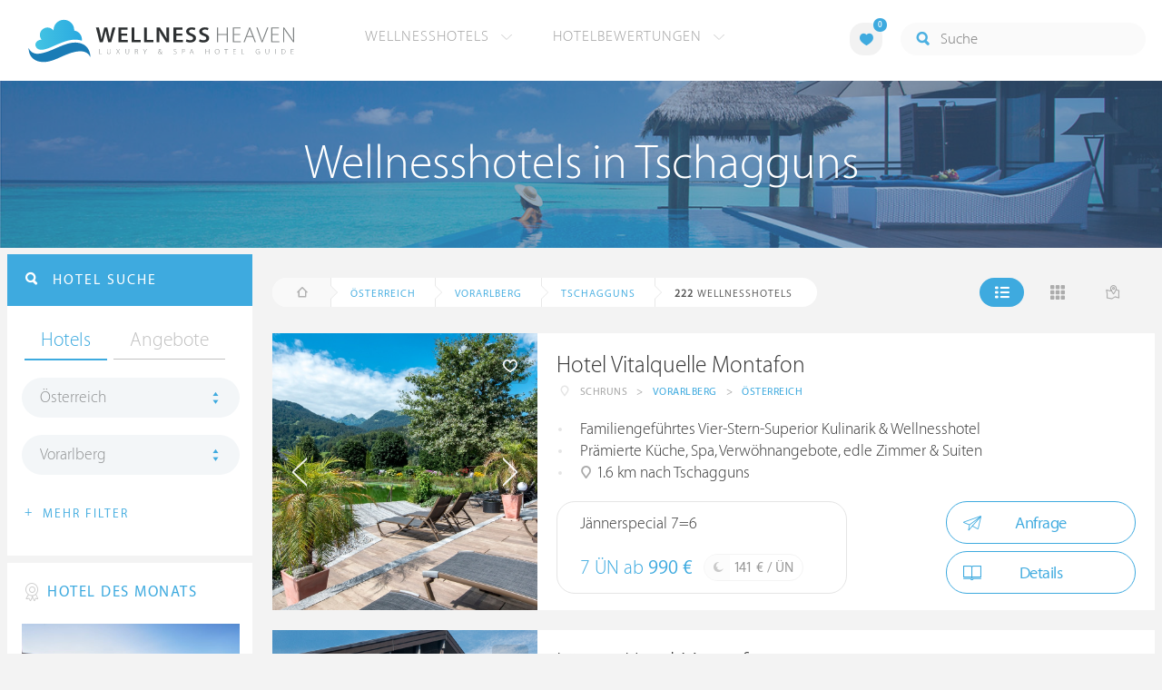

--- FILE ---
content_type: text/html; charset=UTF-8
request_url: https://at.wellness-heaven.de/wellnesshotels/oesterreich/vorarlberg/tschagguns/
body_size: 21350
content:

<!DOCTYPE html>
<!--[if lt IE 7]>      <html class="no-js lt-ie9 lt-ie8 lt-ie7"> <![endif]-->
<!--[if IE 7]>         <html class="no-js lt-ie9 lt-ie8"> <![endif]-->
<!--[if IE 8]>         <html class="no-js lt-ie9"> <![endif]-->
<!--[if gt IE 8]><!--> 
<html class="no-js" lang="de"> <!--<![endif]-->
  
  <head>
  

<title>Wellnesshotels Tschagguns (Vorarlberg) » Die besten Hotels</title>
<meta name="description" content="Die besten Wellnesshotels in Tschagguns werden mit Bewertungen von Wellness Heaven präsentiert. Vorarlberg ist ideal für ein Wellness-Wochenende.">
<meta charset="utf-8">
<meta name="referrer" content="origin">
<meta name="robots" content="index,follow"><base href="https://at.wellness-heaven.de/" />
<link rel="alternate" hreflang="de" href="https://www.wellness-heaven.de/wellnesshotels/oesterreich/vorarlberg/tschagguns/" />
<link rel="alternate" hreflang="de-CH" href="https://ch.wellness-heaven.de/wellnesshotels/oesterreich/vorarlberg/tschagguns/" />
<link rel="alternate" hreflang="de-AT" href="https://at.wellness-heaven.de/wellnesshotels/oesterreich/vorarlberg/tschagguns/" />
<meta name="viewport" content="width=device-width, initial-scale=1">

	<link rel="stylesheet" href="/css/normalize.min.css">
	<link rel="stylesheet" href="/min/?g=pluginscss">
	<link rel="stylesheet" href="/min/?g=maincss">
    
    <script src="/min/?g=mainjs"></script>
    
<script type="text/javascript">var keyerl = 'AIzaSyB3rlUBxoeAhS9j8NTbG80xufgoTT-tTsk';</script><script>createCookie('tt','1','30');</script>    
 
	
	<script type="application/ld+json">
	{
  	"@context" : "https://schema.org",
  	"@type" : "WebSite",
  	"name" : "Wellness Heaven",
  	"alternateName" : "Wellness Heaven Hotel Guide",
  	"url" : "https://www.wellness-heaven.de"
	}
	</script>
	<script type="application/ld+json">
    {
      "@context": "https://schema.org",
      "@type": "Organization",
      "url": "https://www.wellness-heaven.de",
      "logo": "https://www.wellness-heaven.de/img/logo.svg"
    }
    </script>
    
    <link rel="icon" href="/favi/favicon.ico">
    <link rel="icon" type="image/png" href="/favi/favicon-32x32.png" sizes="32x32">
    <link rel="icon" type="image/png" href="/favi/favicon-96x96.png" sizes="96x96">
    <link rel="apple-touch-icon" sizes="57x57" href="/favi/apple-touch-icon-57x57.png">
    <link rel="apple-touch-icon" sizes="60x60" href="/favi/apple-touch-icon-60x60.png">
    <link rel="apple-touch-icon" sizes="72x72" href="/favi/apple-touch-icon-72x72.png">
    <link rel="apple-touch-icon" sizes="76x76" href="/favi/apple-touch-icon-76x76.png">
    <link rel="apple-touch-icon" sizes="114x114" href="/favi/apple-touch-icon-114x114.png">
    <link rel="apple-touch-icon" sizes="120x120" href="/favi/apple-touch-icon-120x120.png">
    <link rel="apple-touch-icon" sizes="152x152" href="/favi/apple-touch-icon-152x152.png">
    <link rel="apple-touch-icon" sizes="180x180" href="/favi/apple-touch-icon-180x180.png">
    <link rel="manifest" href="/favi/manifest.json">
    <meta name="msapplication-TileColor" content="#ffffff">
    <meta name="msapplication-TileImage" content="/favi/mstile-144x144.png">
    <meta name="theme-color" content="#ffffff">

    <!--[if lt IE 9]>
        <script src="//html5shiv.googlecode.com/svn/trunk/html5.js"></script>
        <script>window.html5 || document.write('<script src="js/vendor/html5shiv.js"><\/script>')</script>
    <![endif]-->


 <link rel="next" href="/wellnesshotels/oesterreich/vorarlberg/tschagguns/10/" /><meta property="og:image" content="/img/logo.svg"/><meta property="og:title" content="Wellnesshotels Tschagguns (Vorarlberg) » Die besten Hotels" />
</head>

<body>
    <!--[if lt IE 7]>
      <p class="browsehappy">You are using an <strong>outdated</strong> browser. Please <a href="https://browsehappy.com/">upgrade your browser</a> to improve your experience.</p>
    <![endif]-->


<style>#preLoader{position:fixed;left:0;top:0;right:0;bottom:0;background:rgba(255,255,255,.99);z-index:100500}.preloader-double-torus,.preloader-wrap,.preloader-wrap img{position:absolute;left:0;top:0;bottom:0;right:0;margin:auto}.preloader-double-torus,.preloader-wrap{height:110px;width:110px}.preloader-wrap img{height:70px;width:70px}.preloader-double-torus{border:9px double;border-radius:50%;border-color:rgba(62,170,223,.65) #3eaadf;animation:preloader-spin 570ms infinite linear;-o-animation:preloader-spin 570ms infinite linear;-ms-animation:preloader-spin 570ms infinite linear;-webkit-animation:preloader-spin 570ms infinite linear;-moz-animation:preloader-spin 570ms infinite linear}@keyframes preloader-spin{100%{transform:rotate(360deg)}}@-o-keyframes preloader-spin{100%{-o-transform:rotate(360deg);transform:rotate(360deg)}}@-ms-keyframes preloader-spin{100%{-ms-transform:rotate(360deg);transform:rotate(360deg)}}@-webkit-keyframes preloader-spin{100%{-webkit-transform:rotate(360deg);transform:rotate(360deg)}}@-moz-keyframes preloader-spin{100%{-moz-transform:rotate(360deg);transform:rotate(360deg)}}
</style>

<div id="preLoader">
<div class="preloader-wrap">
  <img src="/img/logo-cloud.svg">
  <div class="preloader-double-torus"></div>
</div>
</div>

    <div id="main">
      <header id="header">
        <div class="main-container">
          <a href="/" class="logo"><img src="/img/logo.svg" alt="Wellness Heaven Logo" class="logosvg"></a>
          <a href="/" id="mob-btn"><div class="menu-burger"><span></span></div></a>

          <nav class="header-menu clearfix">
            <ul class="f-left">
              <li>
                <a href="#">Wellnesshotels <span class="icon-arrow-down-small"></span></a>

                <div class="dropdown">
                  <ul>
                  	<li><a href="/karte/">Wellnesshotel Karte</a></li>
                    <li><a href="/awards/">Wellness Heaven Awards</a></li> 
                    <li><a href="/hotelbewertung/wellness-spa/">Die besten Wellnesshotels</a></li>
                    <li><a href="/wellness/personalisierte-suche/">Personalisierte Hotelsuche</a></li> 
                    <li><a href="/wellness-angebote/top/">Wellness Angebote</a></li> 
                    <li><a href="/wellness/pressemeldungen/">Presse</a></li>
                    <li><a href="/wellness/wellness-gewinnspiel/">Gewinnspiel</a></li>
                    
                  </ul>
                </div>
              </li>
              <li>
                <a href="#">Hotelbewertungen <span class="icon-arrow-down-small"></span></a>

                <div class="dropdown">
                  <ul>
                    <li><a href="/wellness/testbericht-kriterien/">Test-Kriterien</a></li>
                    <li><a href="/wellness/bewertungsalgorithmus/">Bewertungs-Algorithmus</a></li>
                    <li><a href="/wellness/testbericht-experten/">Hoteltester</a></li>
                    <li><a href="/magazin/">Magazin</a></li>
                    <li><a href="/wellness/hoteltesterin-kolumne/">Hoteltesterin Kolumne</a></li>
                    <li><a href="/wellness/wellnessfuehrer-willkommen/">Wellness Heaven</a></li>
                    <li><a href="/wellness/testbericht-philosophie/">Philosophie</a></li>
                    <li><a href="/wellness/listing-varianten/">Listing Varianten</a></li>
                  </ul>
                </div>
              </li>
            </ul>

            <a href="#" id="search-btn"><span class="icon-search"></span></a>

            <div class="f-right" id="searchbox">
              <input id="search" type="text" placeholder="Suche"/>
              <span class="icon-search"></span>
              <a href="#" class="close"><span class="icon-close"></span></a>
                <div id="search-prompter" class="search-prompter"></div>
              </div>

              <div class="f-right like-box-container">
                <a href="#" class="like-block"><i class="icon-heart-full"></i><span id="likeCount">0</span></a>

                <div class="likebox-dropdown" style="display:none;">
                  <div class="likebox-wrap mCustomScrollbar " style="display:none;">
                    <a href="/wellness/merkzettel/" class="btn btn-blue-full">
                      <span class="icon-plane"></span>Anfrage an alle
                    </a>
                    <div class="ui-likebox-msg">Ihre Favoriten-Liste ist leer.</div>
                    <ul id="likeBox" class="ui-autocomplete ui-menu">
                      <li class="ui-hotels-title" style="display:none">
                        <span class="cati">Hotels</span>
                        <span class="cati" id="hotelsCount"></span>
                      </li>
                      <li id="uiHotelsList"></li>

                      <li class="ui-angebote-title" style="display:none">
                        <span class="cati">Angebote</span>
                        <span class="cati" id="angeboteCont"></span>
                      </li>
                      <li id="uiAngeboteList"></li>
                    </ul>
                  </div>
                </div>

              </div> <!-- .like-box-container -->

            </div>
          </nav>
        </div>
      </header><!--END Eheader-->

 <div class="bn-block">
        <img class="lazy iecrop" data-src="/img/landing-header.jpg" alt="Wellnesshotels in Tschagguns">

        <h1><span>Wellnesshotels in Tschagguns</span></h1>
      </div><!--END .bn-block-->
 <nav id="breadcrumbs-menu"><ul><li class="home"><a href="/"><span class="icon-home"></span> Startseite</a></li><li><a href="/wellnesshotels/oesterreich/">Österreich</a></li><li><a href="/wellnesshotels/oesterreich/vorarlberg/">Vorarlberg</a></li><li><a href="/wellnesshotels/oesterreich/vorarlberg/tschagguns/">Tschagguns</a></li>   </ul></nav><!--END #menu-->
      <div class="main-container l-aside-wrap clearfix left-aside-main">
        <div class="eRowFluid_dynamic f-right">    <div id="mainContWrap">      
          <div class="filter-block clearfix" id="filterBlockContent">
          <div class="f-left">
			<ul class="breadcrumbs-large clearfix" itemscope itemtype="http://schema.org/BreadcrumbList"><li class="home"><a href="/"><span class="icon-home"></span><span class="breadText"></span></a></li><li itemprop="itemListElement" itemscope itemtype="http://schema.org/ListItem"><a href="/wellnesshotels/oesterreich/" itemprop="item"><span itemprop="name">Österreich</span></a><meta itemprop="position" content="1"></li><li itemprop="itemListElement" itemscope itemtype="http://schema.org/ListItem"><a href="/wellnesshotels/oesterreich/vorarlberg/" itemprop="item"><span itemprop="name">Vorarlberg</span></a><meta itemprop="position" content="2"></li><li itemprop="itemListElement" itemscope itemtype="http://schema.org/ListItem"><a href="/wellnesshotels/oesterreich/vorarlberg/tschagguns/" itemprop="item"><span itemprop="name">Tschagguns</span></a><meta itemprop="position" content="3"></li> <li itemprop="itemListElement" itemscope itemtype="http://schema.org/ListItem"><a class="numfound" itemprop="item"><span itemprop="name"><b>222</b> Wellnesshotels</span></a><meta itemprop="position" content="4"></li></ul>
		  </div>
            <div class="f-right">
              <ul class="hotels-list-tab" id="hotelListTab">
                <li class="active"><a href="#"><span class="icon-line"></span></a></li>
                <li><a href="#" class="block"><span class="icon-block"></span></a></li>
                <li><a href="#" class="map-btn"><span class="icon-map"></span></a></li>
                <li class="active"><a href="#" class="searcho-btn" id="mob-btn2"><span class="icon-search"></span><span class="filtertext">Filter</span></a></li>
              </ul>
              
            </div>
          </div>

          <div class="overflow-hidden">
        <ul class="hotels-list" itemprop="mainEntity" itemscope itemtype="https://schema.org/ItemList">
              <li itemprop="itemListElement" itemscope itemtype="https://schema.org/ListItem">
              <meta itemprop="position" content="1">
                <div class="cont" itemprop="item" itemscope="" itemtype="https://schema.org/Hotel">
                  <div class="img-block">
                    <a href="/wellnesshotel/hotel-vitalquelle/" class="link-to" itemprop="url">

  <div class="swiper hotelswiper">
    <div class="swiper-wrapper">
    
      <div class="swiper-slide">
       <img class="swiper-lazy lazy iecrop" data-src="https://www.wellness-heaven.de/guide/hotel-vitalquelle/hotel-vitalquelle.jpg" data-srcset="https://www.wellness-heaven.de/guide/hotel-vitalquelle/hotel-vitalquelle.jpg 900w, https://www.wellness-heaven.de/guide/hotel-vitalquelle/hotel-vitalquelle_gr.jpg 1600w" alt="Wellnesshotel Vorarlberg Hotel Vitalquelle Montafon">
        <div class="swiper-lazy-preloader swiper-lazy-preloader-white"></div>
      </div>

 		<div class="swiper-slide">
        <img class="swiper-lazy" data-src="https://www.wellness-heaven.de/guide/hotel-vitalquelle/data/image/hotel-vitalquelle-677ea11992494.jpeg" alt="Hotel Vitalquelle Montafon | Bild 1" />
        <div class="swiper-lazy-preloader swiper-lazy-preloader-white"></div>
      	</div>

 		<div class="swiper-slide">
        <img class="swiper-lazy" data-src="https://www.wellness-heaven.de/guide/hotel-vitalquelle/data/image/hotel-vitalquelle-5ea2aa0b2254f.jpeg" alt="Hotel Vitalquelle Montafon | Bild 2" />
        <div class="swiper-lazy-preloader swiper-lazy-preloader-white"></div>
      	</div>

 		<div class="swiper-slide">
        <img class="swiper-lazy" data-src="https://www.wellness-heaven.de/guide/hotel-vitalquelle/data/image/hotel-vitalquelle-677ea1182d20b.jpeg" alt="Hotel Vitalquelle Montafon | Bild 3" />
        <div class="swiper-lazy-preloader swiper-lazy-preloader-white"></div>
      	</div>

 		<div class="swiper-slide">
        <img class="swiper-lazy" data-src="https://www.wellness-heaven.de/guide/hotel-vitalquelle/data/image/hotel-vitalquelle-5dd7e9081165d.jpeg" alt="Hotel Vitalquelle Montafon | Bild 4" />
        <div class="swiper-lazy-preloader swiper-lazy-preloader-white"></div>
      	</div>

 		<div class="swiper-slide">
        <img class="swiper-lazy" data-src="https://www.wellness-heaven.de/guide/hotel-vitalquelle/data/image/hotel-vitalquelle-5ea2abbcc3b8c.jpeg" alt="Hotel Vitalquelle Montafon | Bild 5" />
        <div class="swiper-lazy-preloader swiper-lazy-preloader-white"></div>
      	</div>

 		<div class="swiper-slide">
        <img class="swiper-lazy" data-src="https://www.wellness-heaven.de/guide/hotel-vitalquelle/data/image/hotel-vitalquelle-5ea2a9b05c90b.jpeg" alt="Hotel Vitalquelle Montafon | Bild 6" />
        <div class="swiper-lazy-preloader swiper-lazy-preloader-white"></div>
      	</div>

 		<div class="swiper-slide">
        <img class="swiper-lazy" data-src="https://www.wellness-heaven.de/guide/hotel-vitalquelle/data/image/hotel-vitalquelle-57f2048881437.jpeg" alt="Hotel Vitalquelle Montafon | Bild 7" />
        <div class="swiper-lazy-preloader swiper-lazy-preloader-white"></div>
      	</div>

 		<div class="swiper-slide">
        <img class="swiper-lazy" data-src="https://www.wellness-heaven.de/guide/hotel-vitalquelle/data/image/hotel-vitalquelle-5f841e12abf49.jpeg" alt="Hotel Vitalquelle Montafon | Bild 8" />
        <div class="swiper-lazy-preloader swiper-lazy-preloader-white"></div>
      	</div>

 		<div class="swiper-slide">
        <img class="swiper-lazy" data-src="https://www.wellness-heaven.de/guide/hotel-vitalquelle/data/image/hotel-vitalquelle-5f841bc25e13c.jpeg" alt="Hotel Vitalquelle Montafon | Bild 9" />
        <div class="swiper-lazy-preloader swiper-lazy-preloader-white"></div>
      	</div>

 		<div class="swiper-slide">
        <img class="swiper-lazy" data-src="https://www.wellness-heaven.de/guide/hotel-vitalquelle/data/image/hotel-vitalquelle-5ea2a9a90016b.jpeg" alt="Hotel Vitalquelle Montafon | Bild 10" />
        <div class="swiper-lazy-preloader swiper-lazy-preloader-white"></div>
      	</div>

 		<div class="swiper-slide">
        <img class="swiper-lazy" data-src="https://www.wellness-heaven.de/guide/hotel-vitalquelle/data/image/hotel-vitalquelle-5ea2aacf6db2f.jpeg" alt="Hotel Vitalquelle Montafon | Bild 11" />
        <div class="swiper-lazy-preloader swiper-lazy-preloader-white"></div>
      	</div>

 		<div class="swiper-slide">
        <img class="swiper-lazy" data-src="https://www.wellness-heaven.de/guide/hotel-vitalquelle/data/image/hotel-vitalquelle-5ec3b6b858a37.jpeg" alt="Hotel Vitalquelle Montafon | Bild 12" />
        <div class="swiper-lazy-preloader swiper-lazy-preloader-white"></div>
      	</div>

 		<div class="swiper-slide">
        <img class="swiper-lazy" data-src="https://www.wellness-heaven.de/guide/hotel-vitalquelle/data/image/hotel-vitalquelle-5ea2aaf072559.jpeg" alt="Hotel Vitalquelle Montafon | Bild 13" />
        <div class="swiper-lazy-preloader swiper-lazy-preloader-white"></div>
      	</div>

 		<div class="swiper-slide">
        <img class="swiper-lazy" data-src="https://www.wellness-heaven.de/guide/hotel-vitalquelle/data/image/hotel-vitalquelle-5ea2aaa02acea.jpeg" alt="Hotel Vitalquelle Montafon | Bild 14" />
        <div class="swiper-lazy-preloader swiper-lazy-preloader-white"></div>
      	</div>

 		<div class="swiper-slide">
        <img class="swiper-lazy" data-src="https://www.wellness-heaven.de/guide/hotel-vitalquelle/data/image/hotel-vitalquelle-5ea2aa20ede9f.jpeg" alt="Hotel Vitalquelle Montafon | Bild 15" />
        <div class="swiper-lazy-preloader swiper-lazy-preloader-white"></div>
      	</div>

 		<div class="swiper-slide">
        <img class="swiper-lazy" data-src="https://www.wellness-heaven.de/guide/hotel-vitalquelle/data/image/hotel-vitalquelle-5ea2a9acbdc43.jpeg" alt="Hotel Vitalquelle Montafon | Bild 16" />
        <div class="swiper-lazy-preloader swiper-lazy-preloader-white"></div>
      	</div>

 		<div class="swiper-slide">
        <img class="swiper-lazy" data-src="https://www.wellness-heaven.de/guide/hotel-vitalquelle/data/image/hotel-vitalquelle-5ea2aa34c698a.jpeg" alt="Hotel Vitalquelle Montafon | Bild 17" />
        <div class="swiper-lazy-preloader swiper-lazy-preloader-white"></div>
      	</div>

 		<div class="swiper-slide">
        <img class="swiper-lazy" data-src="https://www.wellness-heaven.de/guide/hotel-vitalquelle/data/image/hotel-vitalquelle-5912da38943e8.jpeg" alt="Hotel Vitalquelle Montafon | Bild 18" />
        <div class="swiper-lazy-preloader swiper-lazy-preloader-white"></div>
      	</div>

 		<div class="swiper-slide">
        <img class="swiper-lazy" data-src="https://www.wellness-heaven.de/guide/hotel-vitalquelle/data/image/hotel-vitalquelle-5ea2aa274cc6d.jpeg" alt="Hotel Vitalquelle Montafon | Bild 19" />
        <div class="swiper-lazy-preloader swiper-lazy-preloader-white"></div>
      	</div>

 		<div class="swiper-slide">
        <img class="swiper-lazy" data-src="https://www.wellness-heaven.de/guide/hotel-vitalquelle/data/image/hotel-vitalquelle-5afbf541a2304.jpeg" alt="Hotel Vitalquelle Montafon | Bild 20" />
        <div class="swiper-lazy-preloader swiper-lazy-preloader-white"></div>
      	</div>

 		<div class="swiper-slide">
        <img class="swiper-lazy" data-src="https://www.wellness-heaven.de/guide/hotel-vitalquelle/data/image/hotel-vitalquelle-5ec3b491e432a.jpeg" alt="Hotel Vitalquelle Montafon | Bild 21" />
        <div class="swiper-lazy-preloader swiper-lazy-preloader-white"></div>
      	</div>

 		<div class="swiper-slide">
        <img class="swiper-lazy" data-src="https://www.wellness-heaven.de/guide/hotel-vitalquelle/data/image/hotel-vitalquelle-5f841bcbd2864.jpeg" alt="Hotel Vitalquelle Montafon | Bild 22" />
        <div class="swiper-lazy-preloader swiper-lazy-preloader-white"></div>
      	</div>

 		<div class="swiper-slide">
        <img class="swiper-lazy" data-src="https://www.wellness-heaven.de/guide/hotel-vitalquelle/data/image/hotel-vitalquelle-60589419e1d28.jpeg" alt="Hotel Vitalquelle Montafon | Bild 23" />
        <div class="swiper-lazy-preloader swiper-lazy-preloader-white"></div>
      	</div>

 		<div class="swiper-slide">
        <img class="swiper-lazy" data-src="https://www.wellness-heaven.de/guide/hotel-vitalquelle/data/image/hotel-vitalquelle-60589436c9dcf.jpeg" alt="Hotel Vitalquelle Montafon | Bild 24" />
        <div class="swiper-lazy-preloader swiper-lazy-preloader-white"></div>
      	</div>

 		<div class="swiper-slide">
        <img class="swiper-lazy" data-src="https://www.wellness-heaven.de/guide/hotel-vitalquelle/data/image/hotel-vitalquelle-6058943738621.jpeg" alt="Hotel Vitalquelle Montafon | Bild 25" />
        <div class="swiper-lazy-preloader swiper-lazy-preloader-white"></div>
      	</div>

 		<div class="swiper-slide">
        <img class="swiper-lazy" data-src="https://www.wellness-heaven.de/guide/hotel-vitalquelle/data/image/hotel-vitalquelle-605894377f6e7.jpeg" alt="Hotel Vitalquelle Montafon | Bild 26" />
        <div class="swiper-lazy-preloader swiper-lazy-preloader-white"></div>
      	</div>

 		<div class="swiper-slide">
        <img class="swiper-lazy" data-src="https://www.wellness-heaven.de/guide/hotel-vitalquelle/data/image/hotel-vitalquelle-6058943856d7d.jpeg" alt="Hotel Vitalquelle Montafon | Bild 27" />
        <div class="swiper-lazy-preloader swiper-lazy-preloader-white"></div>
      	</div>

 		<div class="swiper-slide">
        <img class="swiper-lazy" data-src="https://www.wellness-heaven.de/guide/hotel-vitalquelle/data/image/hotel-vitalquelle-60589438bed0a.jpeg" alt="Hotel Vitalquelle Montafon | Bild 28" />
        <div class="swiper-lazy-preloader swiper-lazy-preloader-white"></div>
      	</div>

 		<div class="swiper-slide">
        <img class="swiper-lazy" data-src="https://www.wellness-heaven.de/guide/hotel-vitalquelle/data/image/hotel-vitalquelle-60589439034ab.jpeg" alt="Hotel Vitalquelle Montafon | Bild 29" />
        <div class="swiper-lazy-preloader swiper-lazy-preloader-white"></div>
      	</div>

 		<div class="swiper-slide">
        <img class="swiper-lazy" data-src="https://www.wellness-heaven.de/guide/hotel-vitalquelle/data/image/hotel-vitalquelle-605898fbcd5a0.jpeg" alt="Hotel Vitalquelle Montafon | Bild 30" />
        <div class="swiper-lazy-preloader swiper-lazy-preloader-white"></div>
      	</div>

 		<div class="swiper-slide">
        <img class="swiper-lazy" data-src="https://www.wellness-heaven.de/guide/hotel-vitalquelle/data/image/hotel-vitalquelle-61b3733ef2743.jpeg" alt="Hotel Vitalquelle Montafon | Bild 31" />
        <div class="swiper-lazy-preloader swiper-lazy-preloader-white"></div>
      	</div>

 		<div class="swiper-slide">
        <img class="swiper-lazy" data-src="https://www.wellness-heaven.de/guide/hotel-vitalquelle/data/image/hotel-vitalquelle-61b3750fe5917.jpeg" alt="Hotel Vitalquelle Montafon | Bild 32" />
        <div class="swiper-lazy-preloader swiper-lazy-preloader-white"></div>
      	</div>

 		<div class="swiper-slide">
        <img class="swiper-lazy" data-src="https://www.wellness-heaven.de/guide/hotel-vitalquelle/data/image/hotel-vitalquelle-6216990f02a53.jpeg" alt="Hotel Vitalquelle Montafon | Bild 33" />
        <div class="swiper-lazy-preloader swiper-lazy-preloader-white"></div>
      	</div>

 		<div class="swiper-slide">
        <img class="swiper-lazy" data-src="https://www.wellness-heaven.de/guide/hotel-vitalquelle/data/image/hotel-vitalquelle-637de25a18787.jpeg" alt="Hotel Vitalquelle Montafon | Bild 34" />
        <div class="swiper-lazy-preloader swiper-lazy-preloader-white"></div>
      	</div>

 		<div class="swiper-slide">
        <img class="swiper-lazy" data-src="https://www.wellness-heaven.de/guide/hotel-vitalquelle/data/image/hotel-vitalquelle-637de26b1d99d.jpeg" alt="Hotel Vitalquelle Montafon | Bild 35" />
        <div class="swiper-lazy-preloader swiper-lazy-preloader-white"></div>
      	</div>

 		<div class="swiper-slide">
        <img class="swiper-lazy" data-src="https://www.wellness-heaven.de/guide/hotel-vitalquelle/data/image/hotel-vitalquelle-637de278aaf26.jpeg" alt="Hotel Vitalquelle Montafon | Bild 36" />
        <div class="swiper-lazy-preloader swiper-lazy-preloader-white"></div>
      	</div>

 		<div class="swiper-slide">
        <img class="swiper-lazy" data-src="https://www.wellness-heaven.de/guide/hotel-vitalquelle/data/image/hotel-vitalquelle-637de27952f78.jpeg" alt="Hotel Vitalquelle Montafon | Bild 37" />
        <div class="swiper-lazy-preloader swiper-lazy-preloader-white"></div>
      	</div>

 		<div class="swiper-slide">
        <img class="swiper-lazy" data-src="https://www.wellness-heaven.de/guide/hotel-vitalquelle/data/image/hotel-vitalquelle-652a46d8ba6d7.jpeg" alt="Hotel Vitalquelle Montafon | Bild 38" />
        <div class="swiper-lazy-preloader swiper-lazy-preloader-white"></div>
      	</div>

 		<div class="swiper-slide">
        <img class="swiper-lazy" data-src="https://www.wellness-heaven.de/guide/hotel-vitalquelle/data/image/hotel-vitalquelle-6644525783a0f.jpeg" alt="Hotel Vitalquelle Montafon | Bild 39" />
        <div class="swiper-lazy-preloader swiper-lazy-preloader-white"></div>
      	</div>

 		<div class="swiper-slide">
        <img class="swiper-lazy" data-src="https://www.wellness-heaven.de/guide/hotel-vitalquelle/data/image/hotel-vitalquelle-66445290cd197.jpeg" alt="Hotel Vitalquelle Montafon | Bild 40" />
        <div class="swiper-lazy-preloader swiper-lazy-preloader-white"></div>
      	</div>

 		<div class="swiper-slide">
        <img class="swiper-lazy" data-src="https://www.wellness-heaven.de/guide/hotel-vitalquelle/data/image/hotel-vitalquelle-6730e636d5e06.jpeg" alt="Hotel Vitalquelle Montafon | Bild 41" />
        <div class="swiper-lazy-preloader swiper-lazy-preloader-white"></div>
      	</div>

 		<div class="swiper-slide">
        <img class="swiper-lazy" data-src="https://www.wellness-heaven.de/guide/hotel-vitalquelle/data/image/hotel-vitalquelle-6730e6372626c.jpeg" alt="Hotel Vitalquelle Montafon | Bild 42" />
        <div class="swiper-lazy-preloader swiper-lazy-preloader-white"></div>
      	</div>

 		<div class="swiper-slide">
        <img class="swiper-lazy" data-src="https://www.wellness-heaven.de/guide/hotel-vitalquelle/data/image/hotel-vitalquelle-6730e6375ccbe.jpeg" alt="Hotel Vitalquelle Montafon | Bild 43" />
        <div class="swiper-lazy-preloader swiper-lazy-preloader-white"></div>
      	</div>

 		<div class="swiper-slide">
        <img class="swiper-lazy" data-src="https://www.wellness-heaven.de/guide/hotel-vitalquelle/data/image/hotel-vitalquelle-6730e9410298d.jpeg" alt="Hotel Vitalquelle Montafon | Bild 44" />
        <div class="swiper-lazy-preloader swiper-lazy-preloader-white"></div>
      	</div>

 		<div class="swiper-slide">
        <img class="swiper-lazy" data-src="https://www.wellness-heaven.de/guide/hotel-vitalquelle/data/image/hotel-vitalquelle-6730e941335d7.jpeg" alt="Hotel Vitalquelle Montafon | Bild 45" />
        <div class="swiper-lazy-preloader swiper-lazy-preloader-white"></div>
      	</div>

 		<div class="swiper-slide">
        <img class="swiper-lazy" data-src="https://www.wellness-heaven.de/guide/hotel-vitalquelle/data/image/hotel-vitalquelle-67f78eb9ecec6.jpeg" alt="Hotel Vitalquelle Montafon | Bild 46" />
        <div class="swiper-lazy-preloader swiper-lazy-preloader-white"></div>
      	</div>

 		<div class="swiper-slide">
        <img class="swiper-lazy" data-src="https://www.wellness-heaven.de/guide/hotel-vitalquelle/data/image/hotel-vitalquelle-67f78ebc1ac58.jpeg" alt="Hotel Vitalquelle Montafon | Bild 47" />
        <div class="swiper-lazy-preloader swiper-lazy-preloader-white"></div>
      	</div>

 		<div class="swiper-slide">
        <img class="swiper-lazy" data-src="https://www.wellness-heaven.de/guide/hotel-vitalquelle/data/image/hotel-vitalquelle-67f78ebbb973b.jpeg" alt="Hotel Vitalquelle Montafon | Bild 48" />
        <div class="swiper-lazy-preloader swiper-lazy-preloader-white"></div>
      	</div>

 		<div class="swiper-slide">
        <img class="swiper-lazy" data-src="https://www.wellness-heaven.de/guide/hotel-vitalquelle/data/image/hotel-vitalquelle-67f78ebba7def.jpeg" alt="Hotel Vitalquelle Montafon | Bild 49" />
        <div class="swiper-lazy-preloader swiper-lazy-preloader-white"></div>
      	</div>

 		<div class="swiper-slide">
        <img class="swiper-lazy" data-src="https://www.wellness-heaven.de/guide/hotel-vitalquelle/data/image/hotel-vitalquelle-67f78ebbbd89a.jpeg" alt="Hotel Vitalquelle Montafon | Bild 50" />
        <div class="swiper-lazy-preloader swiper-lazy-preloader-white"></div>
      	</div>

 		<div class="swiper-slide">
        <img class="swiper-lazy" data-src="https://www.wellness-heaven.de/guide/hotel-vitalquelle/data/image/hotel-vitalquelle-67f78ebc121f7.jpeg" alt="Hotel Vitalquelle Montafon | Bild 51" />
        <div class="swiper-lazy-preloader swiper-lazy-preloader-white"></div>
      	</div>

 		<div class="swiper-slide">
        <img class="swiper-lazy" data-src="https://www.wellness-heaven.de/guide/hotel-vitalquelle/data/image/hotel-vitalquelle-67f78ebc34466.jpeg" alt="Hotel Vitalquelle Montafon | Bild 52" />
        <div class="swiper-lazy-preloader swiper-lazy-preloader-white"></div>
      	</div>

 		<div class="swiper-slide">
        <img class="swiper-lazy" data-src="https://www.wellness-heaven.de/guide/hotel-vitalquelle/data/image/hotel-vitalquelle-67f78ebb03bfc.jpeg" alt="Hotel Vitalquelle Montafon | Bild 53" />
        <div class="swiper-lazy-preloader swiper-lazy-preloader-white"></div>
      	</div>

 		<div class="swiper-slide">
        <img class="swiper-lazy" data-src="https://www.wellness-heaven.de/guide/hotel-vitalquelle/data/image/hotel-vitalquelle-67f78ebbd44bd.jpeg" alt="Hotel Vitalquelle Montafon | Bild 54" />
        <div class="swiper-lazy-preloader swiper-lazy-preloader-white"></div>
      	</div>

 		<div class="swiper-slide">
        <img class="swiper-lazy" data-src="https://www.wellness-heaven.de/guide/hotel-vitalquelle/data/image/hotel-vitalquelle-67f78ebe76a1c.jpeg" alt="Hotel Vitalquelle Montafon | Bild 55" />
        <div class="swiper-lazy-preloader swiper-lazy-preloader-white"></div>
      	</div>

 		<div class="swiper-slide">
        <img class="swiper-lazy" data-src="https://www.wellness-heaven.de/guide/hotel-vitalquelle/data/image/hotel-vitalquelle-67f78ebe31a70.jpeg" alt="Hotel Vitalquelle Montafon | Bild 56" />
        <div class="swiper-lazy-preloader swiper-lazy-preloader-white"></div>
      	</div>

 		<div class="swiper-slide">
        <img class="swiper-lazy" data-src="https://www.wellness-heaven.de/guide/hotel-vitalquelle/data/image/hotel-vitalquelle-67f78ebe31f32.jpeg" alt="Hotel Vitalquelle Montafon | Bild 57" />
        <div class="swiper-lazy-preloader swiper-lazy-preloader-white"></div>
      	</div>

 		<div class="swiper-slide">
        <img class="swiper-lazy" data-src="https://www.wellness-heaven.de/guide/hotel-vitalquelle/data/image/hotel-vitalquelle-67f78ebd2fb05.jpeg" alt="Hotel Vitalquelle Montafon | Bild 58" />
        <div class="swiper-lazy-preloader swiper-lazy-preloader-white"></div>
      	</div>

 		<div class="swiper-slide">
        <img class="swiper-lazy" data-src="https://www.wellness-heaven.de/guide/hotel-vitalquelle/data/image/hotel-vitalquelle-67f78ebe6ebef.jpeg" alt="Hotel Vitalquelle Montafon | Bild 59" />
        <div class="swiper-lazy-preloader swiper-lazy-preloader-white"></div>
      	</div>

 		<div class="swiper-slide">
        <img class="swiper-lazy" data-src="https://www.wellness-heaven.de/guide/hotel-vitalquelle/data/image/hotel-vitalquelle-67f78ebee0937.jpeg" alt="Hotel Vitalquelle Montafon | Bild 60" />
        <div class="swiper-lazy-preloader swiper-lazy-preloader-white"></div>
      	</div>

 		<div class="swiper-slide">
        <img class="swiper-lazy" data-src="https://www.wellness-heaven.de/guide/hotel-vitalquelle/data/image/hotel-vitalquelle-67f78ebeec972.jpeg" alt="Hotel Vitalquelle Montafon | Bild 61" />
        <div class="swiper-lazy-preloader swiper-lazy-preloader-white"></div>
      	</div>

 		<div class="swiper-slide">
        <img class="swiper-lazy" data-src="https://www.wellness-heaven.de/guide/hotel-vitalquelle/data/image/hotel-vitalquelle-67f78ebe8b453.jpeg" alt="Hotel Vitalquelle Montafon | Bild 62" />
        <div class="swiper-lazy-preloader swiper-lazy-preloader-white"></div>
      	</div>

 		<div class="swiper-slide">
        <img class="swiper-lazy" data-src="https://www.wellness-heaven.de/guide/hotel-vitalquelle/data/image/hotel-vitalquelle-67f78ebee6012.jpeg" alt="Hotel Vitalquelle Montafon | Bild 63" />
        <div class="swiper-lazy-preloader swiper-lazy-preloader-white"></div>
      	</div>

 		<div class="swiper-slide">
        <img class="swiper-lazy" data-src="https://www.wellness-heaven.de/guide/hotel-vitalquelle/data/image/hotel-vitalquelle-67f7903e4174e.jpeg" alt="Hotel Vitalquelle Montafon | Bild 64" />
        <div class="swiper-lazy-preloader swiper-lazy-preloader-white"></div>
      	</div>

 		<div class="swiper-slide">
        <img class="swiper-lazy" data-src="https://www.wellness-heaven.de/guide/hotel-vitalquelle/data/image/hotel-vitalquelle-67f7903f2eb2b.jpeg" alt="Hotel Vitalquelle Montafon | Bild 65" />
        <div class="swiper-lazy-preloader swiper-lazy-preloader-white"></div>
      	</div>

 		<div class="swiper-slide">
        <img class="swiper-lazy" data-src="https://www.wellness-heaven.de/guide/hotel-vitalquelle/data/image/hotel-vitalquelle-67f7916e71e64.jpeg" alt="Hotel Vitalquelle Montafon | Bild 66" />
        <div class="swiper-lazy-preloader swiper-lazy-preloader-white"></div>
      	</div>

 		<div class="swiper-slide">
        <img class="swiper-lazy" data-src="https://www.wellness-heaven.de/guide/hotel-vitalquelle/data/image/hotel-vitalquelle-67f792a30d1f0.jpeg" alt="Hotel Vitalquelle Montafon | Bild 67" />
        <div class="swiper-lazy-preloader swiper-lazy-preloader-white"></div>
      	</div>

 		<div class="swiper-slide">
        <img class="swiper-lazy" data-src="https://www.wellness-heaven.de/guide/hotel-vitalquelle/data/image/hotel-vitalquelle-68ea0cc79f393.jpeg" alt="Hotel Vitalquelle Montafon | Bild 68" />
        <div class="swiper-lazy-preloader swiper-lazy-preloader-white"></div>
      	</div>

 		<div class="swiper-slide">
        <img class="swiper-lazy" data-src="https://www.wellness-heaven.de/guide/hotel-vitalquelle/data/image/hotel-vitalquelle-68ea0cc848cd5.jpeg" alt="Hotel Vitalquelle Montafon | Bild 69" />
        <div class="swiper-lazy-preloader swiper-lazy-preloader-white"></div>
      	</div>

 		<div class="swiper-slide">
        <img class="swiper-lazy" data-src="https://www.wellness-heaven.de/guide/hotel-vitalquelle/data/image/hotel-vitalquelle-68ea0cc7f1a8d.jpeg" alt="Hotel Vitalquelle Montafon | Bild 70" />
        <div class="swiper-lazy-preloader swiper-lazy-preloader-white"></div>
      	</div>

 		<div class="swiper-slide">
        <img class="swiper-lazy" data-src="https://www.wellness-heaven.de/guide/hotel-vitalquelle/data/image/hotel-vitalquelle-68ea0cc805544.jpeg" alt="Hotel Vitalquelle Montafon | Bild 71" />
        <div class="swiper-lazy-preloader swiper-lazy-preloader-white"></div>
      	</div>

 		<div class="swiper-slide">
        <img class="swiper-lazy" data-src="https://www.wellness-heaven.de/guide/hotel-vitalquelle/data/image/hotel-vitalquelle-68ea14f63531b.jpeg" alt="Hotel Vitalquelle Montafon | Bild 72" />
        <div class="swiper-lazy-preloader swiper-lazy-preloader-white"></div>
      	</div>

 		<div class="swiper-slide">
        <img class="swiper-lazy" data-src="https://www.wellness-heaven.de/guide/hotel-vitalquelle/data/image/hotel-vitalquelle-68ea1658eb861.jpeg" alt="Hotel Vitalquelle Montafon | Bild 73" />
        <div class="swiper-lazy-preloader swiper-lazy-preloader-white"></div>
      	</div>

 		<div class="swiper-slide">
        <img class="swiper-lazy" data-src="https://www.wellness-heaven.de/guide/hotel-vitalquelle/data/image/hotel-vitalquelle-68ea1b2956911.jpeg" alt="Hotel Vitalquelle Montafon | Bild 74" />
        <div class="swiper-lazy-preloader swiper-lazy-preloader-white"></div>
      	</div>

    </div>
    <div class="swiper-button-next"><i class="icon-arrow-right"></i></div>
    <div class="swiper-button-prev"><i class="icon-arrow-left"></i></div>

  </div>

                    </a>
                    <meta itemprop="image" content="https://www.wellness-heaven.de/guide/hotel-vitalquelle/hotel-vitalquelle.jpg">
                    <noscript><img src="https://www.wellness-heaven.de/guide/hotel-vitalquelle/hotel-vitalquelle.jpg" alt="Wellnesshotel Vorarlberg"></noscript>
                    <a href="#" class="like" data-id="h529"><span class="icon-heart"></span></a>
                  </div>

                  <div class="text-block">
                    <h2 itemprop="name"><a href="/wellnesshotel/hotel-vitalquelle/">Hotel Vitalquelle Montafon</a></h2>
                  
                    <ul class="location-list" itemprop="address" itemscope itemtype="https://schema.org/PostalAddress">
					<li class="location-ic"><span class="icon-location"></span></li>
                      <li itemprop="addressLocality">Schruns</li>
                      <li>></li>
                      <li itemprop="addressRegion"><a href="/wellnesshotels/oesterreich/vorarlberg/" title="Wellness Vorarlberg">Vorarlberg</a></li>
                      <li>></li>
                      <li itemprop="addressCountry"><a href="/wellnesshotels/oesterreich/" title="Wellnesshotels Österreich">Österreich</a></li>
                    </ul>
<meta itemprop="telephone" content="0043 5556 77049">
<div class="progress-spacer2"></div><meta itemprop="priceRange" content="141 €">
                    <ul class="bullets-list">
                      <li>Familiengeführtes Vier-Stern-Superior Kulinarik & Wellnesshotel</li> <li>Prämierte Küche, Spa, Verwöhnangebote, edle Zimmer & Suiten</li> <li><span class="icon-location"></span> 1.6 km nach Tschagguns</li>
                    </ul>

 					<a href="/wellnesshotel/hotel-vitalquelle/angebot/13739/" class="price-block">
                      <p class="title">Jännerspecial 7=6</p>

                      <p class="price">7 ÜN ab <span>990 €</span></p>

                      <span class="full-day">
                        <span class="icon-moon"></span>
                        <p>141 € / ÜN</p>
                      </span>
                    </a>


                    <div class="button-block"><a href="/wellnesshotel/hotel-vitalquelle/anfrage/" id="anfr" class="btn btn-blue"><span class="icon-plane"></span>Anfrage</a>                <a href="/wellnesshotel/hotel-vitalquelle/" class="btn btn-blue"><span class="icon-book"></span>Details</a>
                    </div>
                  </div>
                </div>
              </li>


              <li itemprop="itemListElement" itemscope itemtype="https://schema.org/ListItem">
              <meta itemprop="position" content="2">
                <div class="cont" itemprop="item" itemscope="" itemtype="https://schema.org/Hotel">
                  <div class="img-block">
                    <a href="/wellnesshotel/loewen-hotel-montafon/" class="link-to" itemprop="url">

  <div class="swiper hotelswiper">
    <div class="swiper-wrapper">
    
      <div class="swiper-slide">
       <img class="swiper-lazy lazy iecrop" data-src="https://www.wellness-heaven.de/guide/loewen-hotel-montafon/loewen-hotel-montafon.jpg" data-srcset="https://www.wellness-heaven.de/guide/loewen-hotel-montafon/loewen-hotel-montafon.jpg 900w, https://www.wellness-heaven.de/guide/loewen-hotel-montafon/loewen-hotel-montafon_gr.jpg 1600w" alt="Wellnesshotel Vorarlberg Löwen Hotel Montafon">
        <div class="swiper-lazy-preloader swiper-lazy-preloader-white"></div>
      </div>

 		<div class="swiper-slide">
        <img class="swiper-lazy" data-src="https://www.wellness-heaven.de/guide/loewen-hotel-montafon/data/image/loewen-hotel-montafon-6514533f2c8a1.jpeg" alt="Löwen Hotel Montafon | Bild 1" />
        <div class="swiper-lazy-preloader swiper-lazy-preloader-white"></div>
      	</div>

 		<div class="swiper-slide">
        <img class="swiper-lazy" data-src="https://www.wellness-heaven.de/guide/loewen-hotel-montafon/data/image/loewen-hotel-montafon-64f97517e3fb7.jpeg" alt="Löwen Hotel Montafon | Bild 2" />
        <div class="swiper-lazy-preloader swiper-lazy-preloader-white"></div>
      	</div>

 		<div class="swiper-slide">
        <img class="swiper-lazy" data-src="https://www.wellness-heaven.de/guide/loewen-hotel-montafon/data/image/loewen-hotel-montafon-64f97527278ad.jpeg" alt="Löwen Hotel Montafon | Bild 3" />
        <div class="swiper-lazy-preloader swiper-lazy-preloader-white"></div>
      	</div>

 		<div class="swiper-slide">
        <img class="swiper-lazy" data-src="https://www.wellness-heaven.de/guide/loewen-hotel-montafon/data/image/loewen-hotel-montafon-64d360d676da0.jpeg" alt="Löwen Hotel Montafon | Bild 4" />
        <div class="swiper-lazy-preloader swiper-lazy-preloader-white"></div>
      	</div>

 		<div class="swiper-slide">
        <img class="swiper-lazy" data-src="https://www.wellness-heaven.de/guide/loewen-hotel-montafon/data/image/loewen-hotel-montafon-64d360db13f16.jpeg" alt="Löwen Hotel Montafon | Bild 5" />
        <div class="swiper-lazy-preloader swiper-lazy-preloader-white"></div>
      	</div>

 		<div class="swiper-slide">
        <img class="swiper-lazy" data-src="https://www.wellness-heaven.de/guide/loewen-hotel-montafon/data/image/loewen-hotel-montafon-64d361030eaf7.jpeg" alt="Löwen Hotel Montafon | Bild 6" />
        <div class="swiper-lazy-preloader swiper-lazy-preloader-white"></div>
      	</div>

 		<div class="swiper-slide">
        <img class="swiper-lazy" data-src="https://www.wellness-heaven.de/guide/loewen-hotel-montafon/data/image/loewen-hotel-montafon-64d36105d84d0.jpeg" alt="Löwen Hotel Montafon | Bild 7" />
        <div class="swiper-lazy-preloader swiper-lazy-preloader-white"></div>
      	</div>

 		<div class="swiper-slide">
        <img class="swiper-lazy" data-src="https://www.wellness-heaven.de/guide/loewen-hotel-montafon/data/image/loewen-hotel-montafon-64d36105ac884.jpeg" alt="Löwen Hotel Montafon | Bild 8" />
        <div class="swiper-lazy-preloader swiper-lazy-preloader-white"></div>
      	</div>

 		<div class="swiper-slide">
        <img class="swiper-lazy" data-src="https://www.wellness-heaven.de/guide/loewen-hotel-montafon/data/image/loewen-hotel-montafon-64d36106e8118.jpeg" alt="Löwen Hotel Montafon | Bild 9" />
        <div class="swiper-lazy-preloader swiper-lazy-preloader-white"></div>
      	</div>

 		<div class="swiper-slide">
        <img class="swiper-lazy" data-src="https://www.wellness-heaven.de/guide/loewen-hotel-montafon/data/image/loewen-hotel-montafon-64d360c644031.jpeg" alt="Löwen Hotel Montafon | Bild 10" />
        <div class="swiper-lazy-preloader swiper-lazy-preloader-white"></div>
      	</div>

 		<div class="swiper-slide">
        <img class="swiper-lazy" data-src="https://www.wellness-heaven.de/guide/loewen-hotel-montafon/data/image/loewen-hotel-montafon-64d36127894d1.jpeg" alt="Löwen Hotel Montafon | Bild 11" />
        <div class="swiper-lazy-preloader swiper-lazy-preloader-white"></div>
      	</div>

 		<div class="swiper-slide">
        <img class="swiper-lazy" data-src="https://www.wellness-heaven.de/guide/loewen-hotel-montafon/data/image/loewen-hotel-montafon-64d3678e7de02.jpeg" alt="Löwen Hotel Montafon | Bild 12" />
        <div class="swiper-lazy-preloader swiper-lazy-preloader-white"></div>
      	</div>

 		<div class="swiper-slide">
        <img class="swiper-lazy" data-src="https://www.wellness-heaven.de/guide/loewen-hotel-montafon/data/image/loewen-hotel-montafon-64d367aaa7c83.jpeg" alt="Löwen Hotel Montafon | Bild 13" />
        <div class="swiper-lazy-preloader swiper-lazy-preloader-white"></div>
      	</div>

 		<div class="swiper-slide">
        <img class="swiper-lazy" data-src="https://www.wellness-heaven.de/guide/loewen-hotel-montafon/data/image/loewen-hotel-montafon-64d36afbec6e9.jpeg" alt="Löwen Hotel Montafon | Bild 14" />
        <div class="swiper-lazy-preloader swiper-lazy-preloader-white"></div>
      	</div>

 		<div class="swiper-slide">
        <img class="swiper-lazy" data-src="https://www.wellness-heaven.de/guide/loewen-hotel-montafon/data/image/loewen-hotel-montafon-64d367ab7a75a.jpeg" alt="Löwen Hotel Montafon | Bild 15" />
        <div class="swiper-lazy-preloader swiper-lazy-preloader-white"></div>
      	</div>

 		<div class="swiper-slide">
        <img class="swiper-lazy" data-src="https://www.wellness-heaven.de/guide/loewen-hotel-montafon/data/image/loewen-hotel-montafon-64d367b654863.jpeg" alt="Löwen Hotel Montafon | Bild 16" />
        <div class="swiper-lazy-preloader swiper-lazy-preloader-white"></div>
      	</div>

 		<div class="swiper-slide">
        <img class="swiper-lazy" data-src="https://www.wellness-heaven.de/guide/loewen-hotel-montafon/data/image/loewen-hotel-montafon-64d367b8a69ee.jpeg" alt="Löwen Hotel Montafon | Bild 17" />
        <div class="swiper-lazy-preloader swiper-lazy-preloader-white"></div>
      	</div>

 		<div class="swiper-slide">
        <img class="swiper-lazy" data-src="https://www.wellness-heaven.de/guide/loewen-hotel-montafon/data/image/loewen-hotel-montafon-65142f5ef3e66.jpeg" alt="Löwen Hotel Montafon | Bild 18" />
        <div class="swiper-lazy-preloader swiper-lazy-preloader-white"></div>
      	</div>

 		<div class="swiper-slide">
        <img class="swiper-lazy" data-src="https://www.wellness-heaven.de/guide/loewen-hotel-montafon/data/image/loewen-hotel-montafon-6772c1b9595dd.jpeg" alt="Löwen Hotel Montafon | Bild 19" />
        <div class="swiper-lazy-preloader swiper-lazy-preloader-white"></div>
      	</div>

 		<div class="swiper-slide">
        <img class="swiper-lazy" data-src="https://www.wellness-heaven.de/guide/loewen-hotel-montafon/data/image/loewen-hotel-montafon-6772c4130a61c.jpeg" alt="Löwen Hotel Montafon | Bild 20" />
        <div class="swiper-lazy-preloader swiper-lazy-preloader-white"></div>
      	</div>

 		<div class="swiper-slide">
        <img class="swiper-lazy" data-src="https://www.wellness-heaven.de/guide/loewen-hotel-montafon/data/image/loewen-hotel-montafon-6772c43d8c358.jpeg" alt="Löwen Hotel Montafon | Bild 21" />
        <div class="swiper-lazy-preloader swiper-lazy-preloader-white"></div>
      	</div>

 		<div class="swiper-slide">
        <img class="swiper-lazy" data-src="https://www.wellness-heaven.de/guide/loewen-hotel-montafon/data/image/loewen-hotel-montafon-6772c52767e72.jpeg" alt="Löwen Hotel Montafon | Bild 22" />
        <div class="swiper-lazy-preloader swiper-lazy-preloader-white"></div>
      	</div>

 		<div class="swiper-slide">
        <img class="swiper-lazy" data-src="https://www.wellness-heaven.de/guide/loewen-hotel-montafon/data/image/loewen-hotel-montafon-6772c681db590.jpeg" alt="Löwen Hotel Montafon | Bild 23" />
        <div class="swiper-lazy-preloader swiper-lazy-preloader-white"></div>
      	</div>

    </div>
    <div class="swiper-button-next"><i class="icon-arrow-right"></i></div>
    <div class="swiper-button-prev"><i class="icon-arrow-left"></i></div>

  </div>

                    </a>
                    <meta itemprop="image" content="https://www.wellness-heaven.de/guide/loewen-hotel-montafon/loewen-hotel-montafon.jpg">
                    <noscript><img src="https://www.wellness-heaven.de/guide/loewen-hotel-montafon/loewen-hotel-montafon.jpg" alt="Wellnesshotel Vorarlberg"></noscript>
                    <a href="#" class="like" data-id="h802"><span class="icon-heart"></span></a>
                  </div>

                  <div class="text-block">
                    <h2 itemprop="name"><a href="/wellnesshotel/loewen-hotel-montafon/">Löwen Hotel Montafon</a></h2>
                  
                    <ul class="location-list" itemprop="address" itemscope itemtype="https://schema.org/PostalAddress">
					<li class="location-ic"><span class="icon-location"></span></li>
                      <li itemprop="addressLocality">Schruns</li>
                      <li>></li>
                      <li itemprop="addressRegion"><a href="/wellnesshotels/oesterreich/vorarlberg/" title="Wellness Vorarlberg">Vorarlberg</a></li>
                      <li>></li>
                      <li itemprop="addressCountry"><a href="/wellnesshotels/oesterreich/" title="Wellnesshotels Österreich">Österreich</a></li>
                    </ul>
<meta itemprop="telephone" content="+43 5556 7141">
<div class="progress-spacer2"></div><meta itemprop="priceRange" content="235 €">
                    <ul class="bullets-list">
                      <li>4-Sterne-Superior Hotel inmitten herrlicher Landschaft und mit einzigartigem Wohlfühlambi</li> <li>Im renovierten, designverliebten Haus wird harmonische Tradition mit Moderne vereint</li> <li><span class="icon-location"></span> 2.1 km nach Tschagguns</li>
                    </ul>

 					<a href="/wellnesshotel/loewen-hotel-montafon/angebot/11561/" class="price-block">
                      <p class="title">Love Birds - Zeit zu zweit</p>

                      <p class="price">2 ÜN ab <span>470 €</span></p>

                      <span class="full-day">
                        <span class="icon-moon"></span>
                        <p>235 € / ÜN</p>
                      </span>
                    </a>


                    <div class="button-block"><a href="/wellnesshotel/loewen-hotel-montafon/anfrage/" id="anfr" class="btn btn-blue"><span class="icon-plane"></span>Anfrage</a>                <a href="/wellnesshotel/loewen-hotel-montafon/" class="btn btn-blue"><span class="icon-book"></span>Details</a>
                    </div>
                  </div>
                </div>
              </li>


              <li itemprop="itemListElement" itemscope itemtype="https://schema.org/ListItem">
              <meta itemprop="position" content="3">
                <div class="cont" itemprop="item" itemscope="" itemtype="https://schema.org/Hotel">
                  <div class="img-block">
                    <a href="/wellnesshotel/goldener-berg/" class="link-to" itemprop="url">

  <div class="swiper hotelswiper">
    <div class="swiper-wrapper">
    
      <div class="swiper-slide">
       <img class="swiper-lazy lazy iecrop" data-src="https://www.wellness-heaven.de/guide/goldener-berg/goldener-berg.jpg" data-srcset="https://www.wellness-heaven.de/guide/goldener-berg/goldener-berg.jpg 900w, https://www.wellness-heaven.de/guide/goldener-berg/goldener-berg_gr.jpg 1600w" alt="Wellnesshotel Vorarlberg Hotel Goldener Berg - Mountain Selfcare Resort">
        <div class="swiper-lazy-preloader swiper-lazy-preloader-white"></div>
      </div>

 		<div class="swiper-slide">
        <img class="swiper-lazy" data-src="https://www.wellness-heaven.de/guide/goldener-berg/data/image/goldener-berg-678e5b24f0e82.jpeg" alt="Hotel Goldener Berg - Mountain Selfcare Resort | Bild 1" />
        <div class="swiper-lazy-preloader swiper-lazy-preloader-white"></div>
      	</div>

 		<div class="swiper-slide">
        <img class="swiper-lazy" data-src="https://www.wellness-heaven.de/guide/goldener-berg/data/image/goldener-berg-66c4378a41864.jpeg" alt="Hotel Goldener Berg - Mountain Selfcare Resort | Bild 2" />
        <div class="swiper-lazy-preloader swiper-lazy-preloader-white"></div>
      	</div>

 		<div class="swiper-slide">
        <img class="swiper-lazy" data-src="https://www.wellness-heaven.de/guide/goldener-berg/data/image/goldener-berg-674c642313600.jpeg" alt="Hotel Goldener Berg - Mountain Selfcare Resort | Bild 3" />
        <div class="swiper-lazy-preloader swiper-lazy-preloader-white"></div>
      	</div>

 		<div class="swiper-slide">
        <img class="swiper-lazy" data-src="https://www.wellness-heaven.de/guide/goldener-berg/data/image/goldener-berg-6548e10c72401.jpeg" alt="Hotel Goldener Berg - Mountain Selfcare Resort | Bild 4" />
        <div class="swiper-lazy-preloader swiper-lazy-preloader-white"></div>
      	</div>

 		<div class="swiper-slide">
        <img class="swiper-lazy" data-src="https://www.wellness-heaven.de/guide/goldener-berg/data/image/goldener-berg-66c43678ac87a.jpeg" alt="Hotel Goldener Berg - Mountain Selfcare Resort | Bild 5" />
        <div class="swiper-lazy-preloader swiper-lazy-preloader-white"></div>
      	</div>

 		<div class="swiper-slide">
        <img class="swiper-lazy" data-src="https://www.wellness-heaven.de/guide/goldener-berg/data/image/goldener-berg-674c6423be3fb.jpeg" alt="Hotel Goldener Berg - Mountain Selfcare Resort | Bild 6" />
        <div class="swiper-lazy-preloader swiper-lazy-preloader-white"></div>
      	</div>

 		<div class="swiper-slide">
        <img class="swiper-lazy" data-src="https://www.wellness-heaven.de/guide/goldener-berg/data/image/goldener-berg-678e5b276661e.jpeg" alt="Hotel Goldener Berg - Mountain Selfcare Resort | Bild 7" />
        <div class="swiper-lazy-preloader swiper-lazy-preloader-white"></div>
      	</div>

 		<div class="swiper-slide">
        <img class="swiper-lazy" data-src="https://www.wellness-heaven.de/guide/goldener-berg/data/image/goldener-berg-678e5b57546db.jpeg" alt="Hotel Goldener Berg - Mountain Selfcare Resort | Bild 8" />
        <div class="swiper-lazy-preloader swiper-lazy-preloader-white"></div>
      	</div>

 		<div class="swiper-slide">
        <img class="swiper-lazy" data-src="https://www.wellness-heaven.de/guide/goldener-berg/data/image/goldener-berg-5c6fc680e9de3.jpeg" alt="Hotel Goldener Berg - Mountain Selfcare Resort | Bild 9" />
        <div class="swiper-lazy-preloader swiper-lazy-preloader-white"></div>
      	</div>

 		<div class="swiper-slide">
        <img class="swiper-lazy" data-src="https://www.wellness-heaven.de/guide/goldener-berg/data/image/goldener-berg-67402d4b3f6f8.jpeg" alt="Hotel Goldener Berg - Mountain Selfcare Resort | Bild 10" />
        <div class="swiper-lazy-preloader swiper-lazy-preloader-white"></div>
      	</div>

 		<div class="swiper-slide">
        <img class="swiper-lazy" data-src="https://www.wellness-heaven.de/guide/goldener-berg/data/image/goldener-berg-66c436343afa2.jpeg" alt="Hotel Goldener Berg - Mountain Selfcare Resort | Bild 11" />
        <div class="swiper-lazy-preloader swiper-lazy-preloader-white"></div>
      	</div>

 		<div class="swiper-slide">
        <img class="swiper-lazy" data-src="https://www.wellness-heaven.de/guide/goldener-berg/data/image/goldener-berg-678e5b052dc59.jpeg" alt="Hotel Goldener Berg - Mountain Selfcare Resort | Bild 12" />
        <div class="swiper-lazy-preloader swiper-lazy-preloader-white"></div>
      	</div>

 		<div class="swiper-slide">
        <img class="swiper-lazy" data-src="https://www.wellness-heaven.de/guide/goldener-berg/data/image/goldener-berg-6548e11dbefeb.jpeg" alt="Hotel Goldener Berg - Mountain Selfcare Resort | Bild 13" />
        <div class="swiper-lazy-preloader swiper-lazy-preloader-white"></div>
      	</div>

 		<div class="swiper-slide">
        <img class="swiper-lazy" data-src="https://www.wellness-heaven.de/guide/goldener-berg/data/image/goldener-berg-678e5b9e7d747.jpeg" alt="Hotel Goldener Berg - Mountain Selfcare Resort | Bild 14" />
        <div class="swiper-lazy-preloader swiper-lazy-preloader-white"></div>
      	</div>

 		<div class="swiper-slide">
        <img class="swiper-lazy" data-src="https://www.wellness-heaven.de/guide/goldener-berg/data/image/goldener-berg-6548e12068e17.jpeg" alt="Hotel Goldener Berg - Mountain Selfcare Resort | Bild 15" />
        <div class="swiper-lazy-preloader swiper-lazy-preloader-white"></div>
      	</div>

 		<div class="swiper-slide">
        <img class="swiper-lazy" data-src="https://www.wellness-heaven.de/guide/goldener-berg/data/image/goldener-berg-66c436803b24f.jpeg" alt="Hotel Goldener Berg - Mountain Selfcare Resort | Bild 16" />
        <div class="swiper-lazy-preloader swiper-lazy-preloader-white"></div>
      	</div>

 		<div class="swiper-slide">
        <img class="swiper-lazy" data-src="https://www.wellness-heaven.de/guide/goldener-berg/data/image/goldener-berg-66c4377fe2a82.jpeg" alt="Hotel Goldener Berg - Mountain Selfcare Resort | Bild 17" />
        <div class="swiper-lazy-preloader swiper-lazy-preloader-white"></div>
      	</div>

 		<div class="swiper-slide">
        <img class="swiper-lazy" data-src="https://www.wellness-heaven.de/guide/goldener-berg/data/image/goldener-berg-6548e10deec15.jpeg" alt="Hotel Goldener Berg - Mountain Selfcare Resort | Bild 18" />
        <div class="swiper-lazy-preloader swiper-lazy-preloader-white"></div>
      	</div>

 		<div class="swiper-slide">
        <img class="swiper-lazy" data-src="https://www.wellness-heaven.de/guide/goldener-berg/data/image/goldener-berg-6548e10cc1f26.jpeg" alt="Hotel Goldener Berg - Mountain Selfcare Resort | Bild 19" />
        <div class="swiper-lazy-preloader swiper-lazy-preloader-white"></div>
      	</div>

 		<div class="swiper-slide">
        <img class="swiper-lazy" data-src="https://www.wellness-heaven.de/guide/goldener-berg/data/image/goldener-berg-66c43782dbafd.jpeg" alt="Hotel Goldener Berg - Mountain Selfcare Resort | Bild 20" />
        <div class="swiper-lazy-preloader swiper-lazy-preloader-white"></div>
      	</div>

 		<div class="swiper-slide">
        <img class="swiper-lazy" data-src="https://www.wellness-heaven.de/guide/goldener-berg/data/image/goldener-berg-678e5b5915531.jpeg" alt="Hotel Goldener Berg - Mountain Selfcare Resort | Bild 21" />
        <div class="swiper-lazy-preloader swiper-lazy-preloader-white"></div>
      	</div>

 		<div class="swiper-slide">
        <img class="swiper-lazy" data-src="https://www.wellness-heaven.de/guide/goldener-berg/data/image/goldener-berg-66c4377ed6971.jpeg" alt="Hotel Goldener Berg - Mountain Selfcare Resort | Bild 22" />
        <div class="swiper-lazy-preloader swiper-lazy-preloader-white"></div>
      	</div>

 		<div class="swiper-slide">
        <img class="swiper-lazy" data-src="https://www.wellness-heaven.de/guide/goldener-berg/data/image/goldener-berg-6548e1259ad7f.jpeg" alt="Hotel Goldener Berg - Mountain Selfcare Resort | Bild 23" />
        <div class="swiper-lazy-preloader swiper-lazy-preloader-white"></div>
      	</div>

 		<div class="swiper-slide">
        <img class="swiper-lazy" data-src="https://www.wellness-heaven.de/guide/goldener-berg/data/image/goldener-berg-674c6421b70c3.jpeg" alt="Hotel Goldener Berg - Mountain Selfcare Resort | Bild 24" />
        <div class="swiper-lazy-preloader swiper-lazy-preloader-white"></div>
      	</div>

 		<div class="swiper-slide">
        <img class="swiper-lazy" data-src="https://www.wellness-heaven.de/guide/goldener-berg/data/image/goldener-berg-6548e1236c2d4.jpeg" alt="Hotel Goldener Berg - Mountain Selfcare Resort | Bild 25" />
        <div class="swiper-lazy-preloader swiper-lazy-preloader-white"></div>
      	</div>

 		<div class="swiper-slide">
        <img class="swiper-lazy" data-src="https://www.wellness-heaven.de/guide/goldener-berg/data/image/goldener-berg-5f844a74d9301.jpeg" alt="Hotel Goldener Berg - Mountain Selfcare Resort | Bild 26" />
        <div class="swiper-lazy-preloader swiper-lazy-preloader-white"></div>
      	</div>

 		<div class="swiper-slide">
        <img class="swiper-lazy" data-src="https://www.wellness-heaven.de/guide/goldener-berg/data/image/goldener-berg-5b683baa289eb.jpeg" alt="Hotel Goldener Berg - Mountain Selfcare Resort | Bild 27" />
        <div class="swiper-lazy-preloader swiper-lazy-preloader-white"></div>
      	</div>

 		<div class="swiper-slide">
        <img class="swiper-lazy" data-src="https://www.wellness-heaven.de/guide/goldener-berg/data/image/goldener-berg-6548e12684056.jpeg" alt="Hotel Goldener Berg - Mountain Selfcare Resort | Bild 28" />
        <div class="swiper-lazy-preloader swiper-lazy-preloader-white"></div>
      	</div>

 		<div class="swiper-slide">
        <img class="swiper-lazy" data-src="https://www.wellness-heaven.de/guide/goldener-berg/data/image/goldener-berg-5e82f58649d8d.jpeg" alt="Hotel Goldener Berg - Mountain Selfcare Resort | Bild 29" />
        <div class="swiper-lazy-preloader swiper-lazy-preloader-white"></div>
      	</div>

 		<div class="swiper-slide">
        <img class="swiper-lazy" data-src="https://www.wellness-heaven.de/guide/goldener-berg/data/image/goldener-berg-674c6422a0889.jpeg" alt="Hotel Goldener Berg - Mountain Selfcare Resort | Bild 30" />
        <div class="swiper-lazy-preloader swiper-lazy-preloader-white"></div>
      	</div>

 		<div class="swiper-slide">
        <img class="swiper-lazy" data-src="https://www.wellness-heaven.de/guide/goldener-berg/data/image/goldener-berg-673ef8aeecf09.jpeg" alt="Hotel Goldener Berg - Mountain Selfcare Resort | Bild 31" />
        <div class="swiper-lazy-preloader swiper-lazy-preloader-white"></div>
      	</div>

 		<div class="swiper-slide">
        <img class="swiper-lazy" data-src="https://www.wellness-heaven.de/guide/goldener-berg/data/image/goldener-berg-5e82f58a529f1.jpeg" alt="Hotel Goldener Berg - Mountain Selfcare Resort | Bild 32" />
        <div class="swiper-lazy-preloader swiper-lazy-preloader-white"></div>
      	</div>

 		<div class="swiper-slide">
        <img class="swiper-lazy" data-src="https://www.wellness-heaven.de/guide/goldener-berg/data/image/goldener-berg-5c6fc6808eb48.jpeg" alt="Hotel Goldener Berg - Mountain Selfcare Resort | Bild 33" />
        <div class="swiper-lazy-preloader swiper-lazy-preloader-white"></div>
      	</div>

 		<div class="swiper-slide">
        <img class="swiper-lazy" data-src="https://www.wellness-heaven.de/guide/goldener-berg/data/image/goldener-berg-678e5b8362c17.jpeg" alt="Hotel Goldener Berg - Mountain Selfcare Resort | Bild 34" />
        <div class="swiper-lazy-preloader swiper-lazy-preloader-white"></div>
      	</div>

 		<div class="swiper-slide">
        <img class="swiper-lazy" data-src="https://www.wellness-heaven.de/guide/goldener-berg/data/image/goldener-berg-6548e1117fe24.jpeg" alt="Hotel Goldener Berg - Mountain Selfcare Resort | Bild 35" />
        <div class="swiper-lazy-preloader swiper-lazy-preloader-white"></div>
      	</div>

 		<div class="swiper-slide">
        <img class="swiper-lazy" data-src="https://www.wellness-heaven.de/guide/goldener-berg/data/image/goldener-berg-6548e1226e633.jpeg" alt="Hotel Goldener Berg - Mountain Selfcare Resort | Bild 36" />
        <div class="swiper-lazy-preloader swiper-lazy-preloader-white"></div>
      	</div>

 		<div class="swiper-slide">
        <img class="swiper-lazy" data-src="https://www.wellness-heaven.de/guide/goldener-berg/data/image/goldener-berg-6548e124a6001.jpeg" alt="Hotel Goldener Berg - Mountain Selfcare Resort | Bild 37" />
        <div class="swiper-lazy-preloader swiper-lazy-preloader-white"></div>
      	</div>

 		<div class="swiper-slide">
        <img class="swiper-lazy" data-src="https://www.wellness-heaven.de/guide/goldener-berg/data/image/goldener-berg-5df24fbbb4919.jpeg" alt="Hotel Goldener Berg - Mountain Selfcare Resort | Bild 38" />
        <div class="swiper-lazy-preloader swiper-lazy-preloader-white"></div>
      	</div>

 		<div class="swiper-slide">
        <img class="swiper-lazy" data-src="https://www.wellness-heaven.de/guide/goldener-berg/data/image/goldener-berg-5b683b482b1c2.jpeg" alt="Hotel Goldener Berg - Mountain Selfcare Resort | Bild 39" />
        <div class="swiper-lazy-preloader swiper-lazy-preloader-white"></div>
      	</div>

 		<div class="swiper-slide">
        <img class="swiper-lazy" data-src="https://www.wellness-heaven.de/guide/goldener-berg/data/image/goldener-berg-5b683b9064617.jpeg" alt="Hotel Goldener Berg - Mountain Selfcare Resort | Bild 40" />
        <div class="swiper-lazy-preloader swiper-lazy-preloader-white"></div>
      	</div>

 		<div class="swiper-slide">
        <img class="swiper-lazy" data-src="https://www.wellness-heaven.de/guide/goldener-berg/data/image/goldener-berg-5b683afb7e85f.jpeg" alt="Hotel Goldener Berg - Mountain Selfcare Resort | Bild 41" />
        <div class="swiper-lazy-preloader swiper-lazy-preloader-white"></div>
      	</div>

 		<div class="swiper-slide">
        <img class="swiper-lazy" data-src="https://www.wellness-heaven.de/guide/goldener-berg/data/image/goldener-berg-6548e127e84b9.jpeg" alt="Hotel Goldener Berg - Mountain Selfcare Resort | Bild 42" />
        <div class="swiper-lazy-preloader swiper-lazy-preloader-white"></div>
      	</div>

 		<div class="swiper-slide">
        <img class="swiper-lazy" data-src="https://www.wellness-heaven.de/guide/goldener-berg/data/image/goldener-berg-66b07da7dbae9.jpeg" alt="Hotel Goldener Berg - Mountain Selfcare Resort | Bild 43" />
        <div class="swiper-lazy-preloader swiper-lazy-preloader-white"></div>
      	</div>

 		<div class="swiper-slide">
        <img class="swiper-lazy" data-src="https://www.wellness-heaven.de/guide/goldener-berg/data/image/goldener-berg-60264c0023176.jpeg" alt="Hotel Goldener Berg - Mountain Selfcare Resort | Bild 44" />
        <div class="swiper-lazy-preloader swiper-lazy-preloader-white"></div>
      	</div>

 		<div class="swiper-slide">
        <img class="swiper-lazy" data-src="https://www.wellness-heaven.de/guide/goldener-berg/data/image/goldener-berg-6255511bb7aed.jpeg" alt="Hotel Goldener Berg - Mountain Selfcare Resort | Bild 45" />
        <div class="swiper-lazy-preloader swiper-lazy-preloader-white"></div>
      	</div>

 		<div class="swiper-slide">
        <img class="swiper-lazy" data-src="https://www.wellness-heaven.de/guide/goldener-berg/data/image/goldener-berg-6278c62703ee6.jpeg" alt="Hotel Goldener Berg - Mountain Selfcare Resort | Bild 46" />
        <div class="swiper-lazy-preloader swiper-lazy-preloader-white"></div>
      	</div>

 		<div class="swiper-slide">
        <img class="swiper-lazy" data-src="https://www.wellness-heaven.de/guide/goldener-berg/data/image/goldener-berg-6278d7a3ebf19.jpeg" alt="Hotel Goldener Berg - Mountain Selfcare Resort | Bild 47" />
        <div class="swiper-lazy-preloader swiper-lazy-preloader-white"></div>
      	</div>

 		<div class="swiper-slide">
        <img class="swiper-lazy" data-src="https://www.wellness-heaven.de/guide/goldener-berg/data/image/goldener-berg-62b02981c6908.jpeg" alt="Hotel Goldener Berg - Mountain Selfcare Resort | Bild 48" />
        <div class="swiper-lazy-preloader swiper-lazy-preloader-white"></div>
      	</div>

 		<div class="swiper-slide">
        <img class="swiper-lazy" data-src="https://www.wellness-heaven.de/guide/goldener-berg/data/image/goldener-berg-62b0298788b35.jpeg" alt="Hotel Goldener Berg - Mountain Selfcare Resort | Bild 49" />
        <div class="swiper-lazy-preloader swiper-lazy-preloader-white"></div>
      	</div>

 		<div class="swiper-slide">
        <img class="swiper-lazy" data-src="https://www.wellness-heaven.de/guide/goldener-berg/data/image/goldener-berg-63f7792f4d7b2.jpeg" alt="Hotel Goldener Berg - Mountain Selfcare Resort | Bild 50" />
        <div class="swiper-lazy-preloader swiper-lazy-preloader-white"></div>
      	</div>

 		<div class="swiper-slide">
        <img class="swiper-lazy" data-src="https://www.wellness-heaven.de/guide/goldener-berg/data/image/goldener-berg-6458d5589cc9f.jpeg" alt="Hotel Goldener Berg - Mountain Selfcare Resort | Bild 51" />
        <div class="swiper-lazy-preloader swiper-lazy-preloader-white"></div>
      	</div>

 		<div class="swiper-slide">
        <img class="swiper-lazy" data-src="https://www.wellness-heaven.de/guide/goldener-berg/data/image/goldener-berg-646b5219c87d0.jpeg" alt="Hotel Goldener Berg - Mountain Selfcare Resort | Bild 52" />
        <div class="swiper-lazy-preloader swiper-lazy-preloader-white"></div>
      	</div>

 		<div class="swiper-slide">
        <img class="swiper-lazy" data-src="https://www.wellness-heaven.de/guide/goldener-berg/data/image/goldener-berg-6548e0772721b.jpeg" alt="Hotel Goldener Berg - Mountain Selfcare Resort | Bild 53" />
        <div class="swiper-lazy-preloader swiper-lazy-preloader-white"></div>
      	</div>

 		<div class="swiper-slide">
        <img class="swiper-lazy" data-src="https://www.wellness-heaven.de/guide/goldener-berg/data/image/goldener-berg-6548e0778c779.jpeg" alt="Hotel Goldener Berg - Mountain Selfcare Resort | Bild 54" />
        <div class="swiper-lazy-preloader swiper-lazy-preloader-white"></div>
      	</div>

 		<div class="swiper-slide">
        <img class="swiper-lazy" data-src="https://www.wellness-heaven.de/guide/goldener-berg/data/image/goldener-berg-6548e0950d94d.jpeg" alt="Hotel Goldener Berg - Mountain Selfcare Resort | Bild 55" />
        <div class="swiper-lazy-preloader swiper-lazy-preloader-white"></div>
      	</div>

 		<div class="swiper-slide">
        <img class="swiper-lazy" data-src="https://www.wellness-heaven.de/guide/goldener-berg/data/image/goldener-berg-6548e123b507c.jpeg" alt="Hotel Goldener Berg - Mountain Selfcare Resort | Bild 56" />
        <div class="swiper-lazy-preloader swiper-lazy-preloader-white"></div>
      	</div>

 		<div class="swiper-slide">
        <img class="swiper-lazy" data-src="https://www.wellness-heaven.de/guide/goldener-berg/data/image/goldener-berg-6548e11720584.jpeg" alt="Hotel Goldener Berg - Mountain Selfcare Resort | Bild 57" />
        <div class="swiper-lazy-preloader swiper-lazy-preloader-white"></div>
      	</div>

 		<div class="swiper-slide">
        <img class="swiper-lazy" data-src="https://www.wellness-heaven.de/guide/goldener-berg/data/image/goldener-berg-6548e11cad228.jpeg" alt="Hotel Goldener Berg - Mountain Selfcare Resort | Bild 58" />
        <div class="swiper-lazy-preloader swiper-lazy-preloader-white"></div>
      	</div>

 		<div class="swiper-slide">
        <img class="swiper-lazy" data-src="https://www.wellness-heaven.de/guide/goldener-berg/data/image/goldener-berg-6548e11d43b37.jpeg" alt="Hotel Goldener Berg - Mountain Selfcare Resort | Bild 59" />
        <div class="swiper-lazy-preloader swiper-lazy-preloader-white"></div>
      	</div>

 		<div class="swiper-slide">
        <img class="swiper-lazy" data-src="https://www.wellness-heaven.de/guide/goldener-berg/data/image/goldener-berg-6548e11f80b61.jpeg" alt="Hotel Goldener Berg - Mountain Selfcare Resort | Bild 60" />
        <div class="swiper-lazy-preloader swiper-lazy-preloader-white"></div>
      	</div>

 		<div class="swiper-slide">
        <img class="swiper-lazy" data-src="https://www.wellness-heaven.de/guide/goldener-berg/data/image/goldener-berg-6548e1214a5d2.jpeg" alt="Hotel Goldener Berg - Mountain Selfcare Resort | Bild 61" />
        <div class="swiper-lazy-preloader swiper-lazy-preloader-white"></div>
      	</div>

 		<div class="swiper-slide">
        <img class="swiper-lazy" data-src="https://www.wellness-heaven.de/guide/goldener-berg/data/image/goldener-berg-6548e121a2b7a.jpeg" alt="Hotel Goldener Berg - Mountain Selfcare Resort | Bild 62" />
        <div class="swiper-lazy-preloader swiper-lazy-preloader-white"></div>
      	</div>

 		<div class="swiper-slide">
        <img class="swiper-lazy" data-src="https://www.wellness-heaven.de/guide/goldener-berg/data/image/goldener-berg-6548e120569b0.jpeg" alt="Hotel Goldener Berg - Mountain Selfcare Resort | Bild 63" />
        <div class="swiper-lazy-preloader swiper-lazy-preloader-white"></div>
      	</div>

 		<div class="swiper-slide">
        <img class="swiper-lazy" data-src="https://www.wellness-heaven.de/guide/goldener-berg/data/image/goldener-berg-6548e12399d59.jpeg" alt="Hotel Goldener Berg - Mountain Selfcare Resort | Bild 64" />
        <div class="swiper-lazy-preloader swiper-lazy-preloader-white"></div>
      	</div>

 		<div class="swiper-slide">
        <img class="swiper-lazy" data-src="https://www.wellness-heaven.de/guide/goldener-berg/data/image/goldener-berg-6548e125ab0f5.jpeg" alt="Hotel Goldener Berg - Mountain Selfcare Resort | Bild 65" />
        <div class="swiper-lazy-preloader swiper-lazy-preloader-white"></div>
      	</div>

 		<div class="swiper-slide">
        <img class="swiper-lazy" data-src="https://www.wellness-heaven.de/guide/goldener-berg/data/image/goldener-berg-678e5bc32c7fe.jpeg" alt="Hotel Goldener Berg - Mountain Selfcare Resort | Bild 66" />
        <div class="swiper-lazy-preloader swiper-lazy-preloader-white"></div>
      	</div>

 		<div class="swiper-slide">
        <img class="swiper-lazy" data-src="https://www.wellness-heaven.de/guide/goldener-berg/data/image/goldener-berg-6548e12896000.jpeg" alt="Hotel Goldener Berg - Mountain Selfcare Resort | Bild 67" />
        <div class="swiper-lazy-preloader swiper-lazy-preloader-white"></div>
      	</div>

 		<div class="swiper-slide">
        <img class="swiper-lazy" data-src="https://www.wellness-heaven.de/guide/goldener-berg/data/image/goldener-berg-6565bd31136eb.jpeg" alt="Hotel Goldener Berg - Mountain Selfcare Resort | Bild 68" />
        <div class="swiper-lazy-preloader swiper-lazy-preloader-white"></div>
      	</div>

 		<div class="swiper-slide">
        <img class="swiper-lazy" data-src="https://www.wellness-heaven.de/guide/goldener-berg/data/image/goldener-berg-657ffc068c641.jpeg" alt="Hotel Goldener Berg - Mountain Selfcare Resort | Bild 69" />
        <div class="swiper-lazy-preloader swiper-lazy-preloader-white"></div>
      	</div>

 		<div class="swiper-slide">
        <img class="swiper-lazy" data-src="https://www.wellness-heaven.de/guide/goldener-berg/data/image/goldener-berg-657ffd7310e73.jpeg" alt="Hotel Goldener Berg - Mountain Selfcare Resort | Bild 70" />
        <div class="swiper-lazy-preloader swiper-lazy-preloader-white"></div>
      	</div>

 		<div class="swiper-slide">
        <img class="swiper-lazy" data-src="https://www.wellness-heaven.de/guide/goldener-berg/data/image/goldener-berg-65800cc652c76.jpeg" alt="Hotel Goldener Berg - Mountain Selfcare Resort | Bild 71" />
        <div class="swiper-lazy-preloader swiper-lazy-preloader-white"></div>
      	</div>

 		<div class="swiper-slide">
        <img class="swiper-lazy" data-src="https://www.wellness-heaven.de/guide/goldener-berg/data/image/goldener-berg-65800dcbbfbac.jpeg" alt="Hotel Goldener Berg - Mountain Selfcare Resort | Bild 72" />
        <div class="swiper-lazy-preloader swiper-lazy-preloader-white"></div>
      	</div>

 		<div class="swiper-slide">
        <img class="swiper-lazy" data-src="https://www.wellness-heaven.de/guide/goldener-berg/data/image/goldener-berg-65801497c25f9.jpeg" alt="Hotel Goldener Berg - Mountain Selfcare Resort | Bild 73" />
        <div class="swiper-lazy-preloader swiper-lazy-preloader-white"></div>
      	</div>

 		<div class="swiper-slide">
        <img class="swiper-lazy" data-src="https://www.wellness-heaven.de/guide/goldener-berg/data/image/goldener-berg-65801b19dc582.jpeg" alt="Hotel Goldener Berg - Mountain Selfcare Resort | Bild 74" />
        <div class="swiper-lazy-preloader swiper-lazy-preloader-white"></div>
      	</div>

 		<div class="swiper-slide">
        <img class="swiper-lazy" data-src="https://www.wellness-heaven.de/guide/goldener-berg/data/image/goldener-berg-65801d7e6ee34.jpeg" alt="Hotel Goldener Berg - Mountain Selfcare Resort | Bild 75" />
        <div class="swiper-lazy-preloader swiper-lazy-preloader-white"></div>
      	</div>

 		<div class="swiper-slide">
        <img class="swiper-lazy" data-src="https://www.wellness-heaven.de/guide/goldener-berg/data/image/goldener-berg-65801ed269c8b.jpeg" alt="Hotel Goldener Berg - Mountain Selfcare Resort | Bild 76" />
        <div class="swiper-lazy-preloader swiper-lazy-preloader-white"></div>
      	</div>

 		<div class="swiper-slide">
        <img class="swiper-lazy" data-src="https://www.wellness-heaven.de/guide/goldener-berg/data/image/goldener-berg-65801fe8a8039.jpeg" alt="Hotel Goldener Berg - Mountain Selfcare Resort | Bild 77" />
        <div class="swiper-lazy-preloader swiper-lazy-preloader-white"></div>
      	</div>

 		<div class="swiper-slide">
        <img class="swiper-lazy" data-src="https://www.wellness-heaven.de/guide/goldener-berg/data/image/goldener-berg-6580216e5dc2c.jpeg" alt="Hotel Goldener Berg - Mountain Selfcare Resort | Bild 78" />
        <div class="swiper-lazy-preloader swiper-lazy-preloader-white"></div>
      	</div>

 		<div class="swiper-slide">
        <img class="swiper-lazy" data-src="https://www.wellness-heaven.de/guide/goldener-berg/data/image/goldener-berg-659e62f6dfb90.jpeg" alt="Hotel Goldener Berg - Mountain Selfcare Resort | Bild 79" />
        <div class="swiper-lazy-preloader swiper-lazy-preloader-white"></div>
      	</div>

 		<div class="swiper-slide">
        <img class="swiper-lazy" data-src="https://www.wellness-heaven.de/guide/goldener-berg/data/image/goldener-berg-659e6d99ed7ac.jpeg" alt="Hotel Goldener Berg - Mountain Selfcare Resort | Bild 80" />
        <div class="swiper-lazy-preloader swiper-lazy-preloader-white"></div>
      	</div>

 		<div class="swiper-slide">
        <img class="swiper-lazy" data-src="https://www.wellness-heaven.de/guide/goldener-berg/data/image/goldener-berg-65dee09fe4b7b.jpeg" alt="Hotel Goldener Berg - Mountain Selfcare Resort | Bild 81" />
        <div class="swiper-lazy-preloader swiper-lazy-preloader-white"></div>
      	</div>

 		<div class="swiper-slide">
        <img class="swiper-lazy" data-src="https://www.wellness-heaven.de/guide/goldener-berg/data/image/goldener-berg-65dee661da68b.jpeg" alt="Hotel Goldener Berg - Mountain Selfcare Resort | Bild 82" />
        <div class="swiper-lazy-preloader swiper-lazy-preloader-white"></div>
      	</div>

 		<div class="swiper-slide">
        <img class="swiper-lazy" data-src="https://www.wellness-heaven.de/guide/goldener-berg/data/image/goldener-berg-6614dcd770951.jpeg" alt="Hotel Goldener Berg - Mountain Selfcare Resort | Bild 83" />
        <div class="swiper-lazy-preloader swiper-lazy-preloader-white"></div>
      	</div>

 		<div class="swiper-slide">
        <img class="swiper-lazy" data-src="https://www.wellness-heaven.de/guide/goldener-berg/data/image/goldener-berg-6654553a8bb64.jpeg" alt="Hotel Goldener Berg - Mountain Selfcare Resort | Bild 84" />
        <div class="swiper-lazy-preloader swiper-lazy-preloader-white"></div>
      	</div>

 		<div class="swiper-slide">
        <img class="swiper-lazy" data-src="https://www.wellness-heaven.de/guide/goldener-berg/data/image/goldener-berg-66b07bf09d757.jpeg" alt="Hotel Goldener Berg - Mountain Selfcare Resort | Bild 85" />
        <div class="swiper-lazy-preloader swiper-lazy-preloader-white"></div>
      	</div>

 		<div class="swiper-slide">
        <img class="swiper-lazy" data-src="https://www.wellness-heaven.de/guide/goldener-berg/data/image/goldener-berg-66c43677442c6.jpeg" alt="Hotel Goldener Berg - Mountain Selfcare Resort | Bild 86" />
        <div class="swiper-lazy-preloader swiper-lazy-preloader-white"></div>
      	</div>

 		<div class="swiper-slide">
        <img class="swiper-lazy" data-src="https://www.wellness-heaven.de/guide/goldener-berg/data/image/goldener-berg-673ef7f8f2588.jpeg" alt="Hotel Goldener Berg - Mountain Selfcare Resort | Bild 87" />
        <div class="swiper-lazy-preloader swiper-lazy-preloader-white"></div>
      	</div>

 		<div class="swiper-slide">
        <img class="swiper-lazy" data-src="https://www.wellness-heaven.de/guide/goldener-berg/data/image/goldener-berg-673ef7f920949.jpeg" alt="Hotel Goldener Berg - Mountain Selfcare Resort | Bild 88" />
        <div class="swiper-lazy-preloader swiper-lazy-preloader-white"></div>
      	</div>

 		<div class="swiper-slide">
        <img class="swiper-lazy" data-src="https://www.wellness-heaven.de/guide/goldener-berg/data/image/goldener-berg-674c658094be6.jpeg" alt="Hotel Goldener Berg - Mountain Selfcare Resort | Bild 89" />
        <div class="swiper-lazy-preloader swiper-lazy-preloader-white"></div>
      	</div>

 		<div class="swiper-slide">
        <img class="swiper-lazy" data-src="https://www.wellness-heaven.de/guide/goldener-berg/data/image/goldener-berg-678f7077beb00.jpeg" alt="Hotel Goldener Berg - Mountain Selfcare Resort | Bild 90" />
        <div class="swiper-lazy-preloader swiper-lazy-preloader-white"></div>
      	</div>

 		<div class="swiper-slide">
        <img class="swiper-lazy" data-src="https://www.wellness-heaven.de/guide/goldener-berg/data/image/goldener-berg-678f71566532b.jpeg" alt="Hotel Goldener Berg - Mountain Selfcare Resort | Bild 91" />
        <div class="swiper-lazy-preloader swiper-lazy-preloader-white"></div>
      	</div>

 		<div class="swiper-slide">
        <img class="swiper-lazy" data-src="https://www.wellness-heaven.de/guide/goldener-berg/data/image/goldener-berg-678f725d55dac.jpeg" alt="Hotel Goldener Berg - Mountain Selfcare Resort | Bild 92" />
        <div class="swiper-lazy-preloader swiper-lazy-preloader-white"></div>
      	</div>

 		<div class="swiper-slide">
        <img class="swiper-lazy" data-src="https://www.wellness-heaven.de/guide/goldener-berg/data/image/goldener-berg-679c8e3ab12bd.jpeg" alt="Hotel Goldener Berg - Mountain Selfcare Resort | Bild 93" />
        <div class="swiper-lazy-preloader swiper-lazy-preloader-white"></div>
      	</div>

 		<div class="swiper-slide">
        <img class="swiper-lazy" data-src="https://www.wellness-heaven.de/guide/goldener-berg/data/image/goldener-berg-681085a2d0751.jpeg" alt="Hotel Goldener Berg - Mountain Selfcare Resort | Bild 94" />
        <div class="swiper-lazy-preloader swiper-lazy-preloader-white"></div>
      	</div>

 		<div class="swiper-slide">
        <img class="swiper-lazy" data-src="https://www.wellness-heaven.de/guide/goldener-berg/data/image/goldener-berg-6891ce36c87bd.jpeg" alt="Hotel Goldener Berg - Mountain Selfcare Resort | Bild 95" />
        <div class="swiper-lazy-preloader swiper-lazy-preloader-white"></div>
      	</div>

 		<div class="swiper-slide">
        <img class="swiper-lazy" data-src="https://www.wellness-heaven.de/guide/goldener-berg/data/image/goldener-berg-6891d1230cf16.jpeg" alt="Hotel Goldener Berg - Mountain Selfcare Resort | Bild 96" />
        <div class="swiper-lazy-preloader swiper-lazy-preloader-white"></div>
      	</div>

 		<div class="swiper-slide">
        <img class="swiper-lazy" data-src="https://www.wellness-heaven.de/guide/goldener-berg/data/image/goldener-berg-6891d250355ea.jpeg" alt="Hotel Goldener Berg - Mountain Selfcare Resort | Bild 97" />
        <div class="swiper-lazy-preloader swiper-lazy-preloader-white"></div>
      	</div>

 		<div class="swiper-slide">
        <img class="swiper-lazy" data-src="https://www.wellness-heaven.de/guide/goldener-berg/data/image/goldener-berg-6891d25d4a075.jpeg" alt="Hotel Goldener Berg - Mountain Selfcare Resort | Bild 98" />
        <div class="swiper-lazy-preloader swiper-lazy-preloader-white"></div>
      	</div>

 		<div class="swiper-slide">
        <img class="swiper-lazy" data-src="https://www.wellness-heaven.de/guide/goldener-berg/data/image/goldener-berg-6891d2ff15608.jpeg" alt="Hotel Goldener Berg - Mountain Selfcare Resort | Bild 99" />
        <div class="swiper-lazy-preloader swiper-lazy-preloader-white"></div>
      	</div>

 		<div class="swiper-slide">
        <img class="swiper-lazy" data-src="https://www.wellness-heaven.de/guide/goldener-berg/data/image/goldener-berg-68b15667e0bc4.jpeg" alt="Hotel Goldener Berg - Mountain Selfcare Resort | Bild 100" />
        <div class="swiper-lazy-preloader swiper-lazy-preloader-white"></div>
      	</div>

 		<div class="swiper-slide">
        <img class="swiper-lazy" data-src="https://www.wellness-heaven.de/guide/goldener-berg/data/image/goldener-berg-68b156899317b.jpeg" alt="Hotel Goldener Berg - Mountain Selfcare Resort | Bild 101" />
        <div class="swiper-lazy-preloader swiper-lazy-preloader-white"></div>
      	</div>

 		<div class="swiper-slide">
        <img class="swiper-lazy" data-src="https://www.wellness-heaven.de/guide/goldener-berg/data/image/goldener-berg-68b15a5e45370.jpeg" alt="Hotel Goldener Berg - Mountain Selfcare Resort | Bild 102" />
        <div class="swiper-lazy-preloader swiper-lazy-preloader-white"></div>
      	</div>

 		<div class="swiper-slide">
        <img class="swiper-lazy" data-src="https://www.wellness-heaven.de/guide/goldener-berg/data/image/goldener-berg-68b15df60139b.jpeg" alt="Hotel Goldener Berg - Mountain Selfcare Resort | Bild 103" />
        <div class="swiper-lazy-preloader swiper-lazy-preloader-white"></div>
      	</div>

 		<div class="swiper-slide">
        <img class="swiper-lazy" data-src="https://www.wellness-heaven.de/guide/goldener-berg/data/image/goldener-berg-68b160cab32b9.jpeg" alt="Hotel Goldener Berg - Mountain Selfcare Resort | Bild 104" />
        <div class="swiper-lazy-preloader swiper-lazy-preloader-white"></div>
      	</div>

 		<div class="swiper-slide">
        <img class="swiper-lazy" data-src="https://www.wellness-heaven.de/guide/goldener-berg/data/image/goldener-berg-68b161624515c.jpeg" alt="Hotel Goldener Berg - Mountain Selfcare Resort | Bild 105" />
        <div class="swiper-lazy-preloader swiper-lazy-preloader-white"></div>
      	</div>

 		<div class="swiper-slide">
        <img class="swiper-lazy" data-src="https://www.wellness-heaven.de/guide/goldener-berg/data/image/goldener-berg-68ef61a34052c.jpeg" alt="Hotel Goldener Berg - Mountain Selfcare Resort | Bild 106" />
        <div class="swiper-lazy-preloader swiper-lazy-preloader-white"></div>
      	</div>

 		<div class="swiper-slide">
        <img class="swiper-lazy" data-src="https://www.wellness-heaven.de/guide/goldener-berg/data/image/goldener-berg-68ef630d062dd.jpeg" alt="Hotel Goldener Berg - Mountain Selfcare Resort | Bild 107" />
        <div class="swiper-lazy-preloader swiper-lazy-preloader-white"></div>
      	</div>

    </div>
    <div class="swiper-button-next"><i class="icon-arrow-right"></i></div>
    <div class="swiper-button-prev"><i class="icon-arrow-left"></i></div>

  </div>

                    </a>
                    <meta itemprop="image" content="https://www.wellness-heaven.de/guide/goldener-berg/goldener-berg.jpg">
                    <noscript><img src="https://www.wellness-heaven.de/guide/goldener-berg/goldener-berg.jpg" alt="Wellnesshotel Vorarlberg"></noscript>
                    <a href="#" class="like" data-id="h87"><span class="icon-heart"></span></a>
                  </div>

                  <div class="text-block">
                    <h2 itemprop="name"><a href="/wellnesshotel/goldener-berg/">Hotel Goldener Berg - Mountain Selfcare Resort</a></h2>
                  
                    <ul class="location-list" itemprop="address" itemscope itemtype="https://schema.org/PostalAddress">
					<li class="location-ic"><span class="icon-location"></span></li>
                      <li itemprop="addressLocality">Lech am Arlberg</li>
                      <li>></li>
                      <li itemprop="addressRegion"><a href="/wellnesshotels/oesterreich/vorarlberg/" title="Wellness Vorarlberg">Vorarlberg</a></li>
                      <li>></li>
                      <li itemprop="addressCountry"><a href="/wellnesshotels/oesterreich/" title="Wellnesshotels Österreich">Österreich</a></li>
                    </ul>
<meta itemprop="telephone" content="+43 5583 2205 0">

					<div class="progress-wrapper"  itemscope="" itemprop="AggregateRating" itemtype="https://schema.org/AggregateRating">
                      <a href="/wellnesshotel/goldener-berg/testbericht-wellness/" class="link-to" itemprop="url"></a>
<span itemscope="" itemprop="author" itemtype="https://schema.org/Organization" ><meta itemprop="name" content="Wellness Heaven"></span>
					<div class="progress-block" data-progress="78.333333333333">
                      <p itemprop="ratingValue"><span>9.</span>35</p>
                      <meta itemprop="bestRating" content="10" /><meta itemprop="worstRating" content="1" />
                      <meta itemprop="reviewCount" content="5" />

                      <div class="progress"><div></div></div>
                    </div>
                    </div>
<meta itemprop="priceRange" content="251 €">
                    <ul class="bullets-list">
                      <li>Willkommen in Ihrem Hotel Goldener Berg - Mountain Selfcare Resort</li> <li>Traumhafte Panorama-Lage in Oberlech</li> <li><span class="icon-location"></span> 24.6 km nach Tschagguns</li>
                    </ul>

 					<a href="/wellnesshotel/goldener-berg/angebot/10629/" class="price-block">
                      <p class="title">Frühlings-Sonne: Naturerlebnis abseits der Piste</p>

                      <p class="price">5 ÜN ab <span>1253 €</span></p>

                      <span class="full-day">
                        <span class="icon-moon"></span>
                        <p>251 € / ÜN</p>
                      </span>
                    </a>


                    <div class="button-block"><a href="/wellnesshotel/goldener-berg/anfrage/" id="anfr" class="btn btn-blue"><span class="icon-plane"></span>Anfrage</a>                <a href="/wellnesshotel/goldener-berg/" class="btn btn-blue"><span class="icon-book"></span>Details</a>
                    </div>
                  </div>
                </div>
              </li>


              <li itemprop="itemListElement" itemscope itemtype="https://schema.org/ListItem">
              <meta itemprop="position" content="4">
                <div class="cont" itemprop="item" itemscope="" itemtype="https://schema.org/Hotel">
                  <div class="img-block">
                    <a href="/wellnesshotel/schwarzer-adler/" class="link-to" itemprop="url">

  <div class="swiper hotelswiper">
    <div class="swiper-wrapper">
    
      <div class="swiper-slide">
       <img class="swiper-lazy lazy iecrop" data-src="https://www.wellness-heaven.de/guide/schwarzer-adler/schwarzer-adler.jpg" data-srcset="https://www.wellness-heaven.de/guide/schwarzer-adler/schwarzer-adler.jpg 900w, https://www.wellness-heaven.de/guide/schwarzer-adler/schwarzer-adler_gr.jpg 1600w" alt="Wellnesshotel Tirol Hotel Schwarzer Adler">
        <div class="swiper-lazy-preloader swiper-lazy-preloader-white"></div>
      </div>

 		<div class="swiper-slide">
        <img class="swiper-lazy" data-src="https://www.wellness-heaven.de/guide/schwarzer-adler/data/image/schwarzer-adler-6811104c98233.jpeg" alt="Hotel Schwarzer Adler | Bild 1" />
        <div class="swiper-lazy-preloader swiper-lazy-preloader-white"></div>
      	</div>

 		<div class="swiper-slide">
        <img class="swiper-lazy" data-src="https://www.wellness-heaven.de/guide/schwarzer-adler/data/image/schwarzer-adler-6811102ec9fbe.jpeg" alt="Hotel Schwarzer Adler | Bild 2" />
        <div class="swiper-lazy-preloader swiper-lazy-preloader-white"></div>
      	</div>

 		<div class="swiper-slide">
        <img class="swiper-lazy" data-src="https://www.wellness-heaven.de/guide/schwarzer-adler/data/image/schwarzer-adler-6811103e4bdec.jpeg" alt="Hotel Schwarzer Adler | Bild 3" />
        <div class="swiper-lazy-preloader swiper-lazy-preloader-white"></div>
      	</div>

 		<div class="swiper-slide">
        <img class="swiper-lazy" data-src="https://www.wellness-heaven.de/guide/schwarzer-adler/data/image/schwarzer-adler-68111142625e1.jpeg" alt="Hotel Schwarzer Adler | Bild 4" />
        <div class="swiper-lazy-preloader swiper-lazy-preloader-white"></div>
      	</div>

 		<div class="swiper-slide">
        <img class="swiper-lazy" data-src="https://www.wellness-heaven.de/guide/schwarzer-adler/data/image/schwarzer-adler-681111538755c.jpeg" alt="Hotel Schwarzer Adler | Bild 5" />
        <div class="swiper-lazy-preloader swiper-lazy-preloader-white"></div>
      	</div>

 		<div class="swiper-slide">
        <img class="swiper-lazy" data-src="https://www.wellness-heaven.de/guide/schwarzer-adler/data/image/schwarzer-adler-67fe24ecc894f.jpeg" alt="Hotel Schwarzer Adler | Bild 6" />
        <div class="swiper-lazy-preloader swiper-lazy-preloader-white"></div>
      	</div>

 		<div class="swiper-slide">
        <img class="swiper-lazy" data-src="https://www.wellness-heaven.de/guide/schwarzer-adler/data/image/schwarzer-adler-67fe246fa3265.jpeg" alt="Hotel Schwarzer Adler | Bild 7" />
        <div class="swiper-lazy-preloader swiper-lazy-preloader-white"></div>
      	</div>

 		<div class="swiper-slide">
        <img class="swiper-lazy" data-src="https://www.wellness-heaven.de/guide/schwarzer-adler/data/image/schwarzer-adler-68111117731a9.jpeg" alt="Hotel Schwarzer Adler | Bild 8" />
        <div class="swiper-lazy-preloader swiper-lazy-preloader-white"></div>
      	</div>

 		<div class="swiper-slide">
        <img class="swiper-lazy" data-src="https://www.wellness-heaven.de/guide/schwarzer-adler/data/image/schwarzer-adler-67fe25344b01c.jpeg" alt="Hotel Schwarzer Adler | Bild 9" />
        <div class="swiper-lazy-preloader swiper-lazy-preloader-white"></div>
      	</div>

 		<div class="swiper-slide">
        <img class="swiper-lazy" data-src="https://www.wellness-heaven.de/guide/schwarzer-adler/data/image/schwarzer-adler-6800c804b19b2.jpeg" alt="Hotel Schwarzer Adler | Bild 10" />
        <div class="swiper-lazy-preloader swiper-lazy-preloader-white"></div>
      	</div>

 		<div class="swiper-slide">
        <img class="swiper-lazy" data-src="https://www.wellness-heaven.de/guide/schwarzer-adler/data/image/schwarzer-adler-67fe243616c99.jpeg" alt="Hotel Schwarzer Adler | Bild 11" />
        <div class="swiper-lazy-preloader swiper-lazy-preloader-white"></div>
      	</div>

 		<div class="swiper-slide">
        <img class="swiper-lazy" data-src="https://www.wellness-heaven.de/guide/schwarzer-adler/data/image/schwarzer-adler-681110a6ae663.jpeg" alt="Hotel Schwarzer Adler | Bild 12" />
        <div class="swiper-lazy-preloader swiper-lazy-preloader-white"></div>
      	</div>

 		<div class="swiper-slide">
        <img class="swiper-lazy" data-src="https://www.wellness-heaven.de/guide/schwarzer-adler/data/image/schwarzer-adler-681110b57d7bd.jpeg" alt="Hotel Schwarzer Adler | Bild 13" />
        <div class="swiper-lazy-preloader swiper-lazy-preloader-white"></div>
      	</div>

 		<div class="swiper-slide">
        <img class="swiper-lazy" data-src="https://www.wellness-heaven.de/guide/schwarzer-adler/data/image/schwarzer-adler-681110fd29a92.jpeg" alt="Hotel Schwarzer Adler | Bild 14" />
        <div class="swiper-lazy-preloader swiper-lazy-preloader-white"></div>
      	</div>

 		<div class="swiper-slide">
        <img class="swiper-lazy" data-src="https://www.wellness-heaven.de/guide/schwarzer-adler/data/image/schwarzer-adler-6800c823b0a7f.jpeg" alt="Hotel Schwarzer Adler | Bild 15" />
        <div class="swiper-lazy-preloader swiper-lazy-preloader-white"></div>
      	</div>

 		<div class="swiper-slide">
        <img class="swiper-lazy" data-src="https://www.wellness-heaven.de/guide/schwarzer-adler/data/image/schwarzer-adler-6800c8518e8e9.jpeg" alt="Hotel Schwarzer Adler | Bild 16" />
        <div class="swiper-lazy-preloader swiper-lazy-preloader-white"></div>
      	</div>

 		<div class="swiper-slide">
        <img class="swiper-lazy" data-src="https://www.wellness-heaven.de/guide/schwarzer-adler/data/image/schwarzer-adler-6811ddd88a939.jpeg" alt="Hotel Schwarzer Adler | Bild 17" />
        <div class="swiper-lazy-preloader swiper-lazy-preloader-white"></div>
      	</div>

 		<div class="swiper-slide">
        <img class="swiper-lazy" data-src="https://www.wellness-heaven.de/guide/schwarzer-adler/data/image/schwarzer-adler-6811de6788da2.jpeg" alt="Hotel Schwarzer Adler | Bild 18" />
        <div class="swiper-lazy-preloader swiper-lazy-preloader-white"></div>
      	</div>

    </div>
    <div class="swiper-button-next"><i class="icon-arrow-right"></i></div>
    <div class="swiper-button-prev"><i class="icon-arrow-left"></i></div>

  </div>

                    </a>
                    <meta itemprop="image" content="https://www.wellness-heaven.de/guide/schwarzer-adler/schwarzer-adler.jpg">
                    <noscript><img src="https://www.wellness-heaven.de/guide/schwarzer-adler/schwarzer-adler.jpg" alt="Wellnesshotel Tirol"></noscript>
                    <a href="#" class="like" data-id="h858"><span class="icon-heart"></span></a>
                  </div>

                  <div class="text-block">
                    <h2 itemprop="name"><a href="/wellnesshotel/schwarzer-adler/">Hotel Schwarzer Adler</a></h2>
                  
                    <ul class="location-list" itemprop="address" itemscope itemtype="https://schema.org/PostalAddress">
					<li class="location-ic"><span class="icon-location"></span></li>
                      <li itemprop="addressLocality">St. Anton am Arlberg</li>
                      <li>></li>
                      <li itemprop="addressRegion"><a href="/wellnesshotels/oesterreich/tirol/" title="Wellness Tirol">Tirol</a></li>
                      <li>></li>
                      <li itemprop="addressCountry"><a href="/wellnesshotels/oesterreich/" title="Wellnesshotels Österreich">Österreich</a></li>
                    </ul>
<meta itemprop="telephone" content="+43 5446 2244">
<div class="progress-spacer2"></div><meta itemprop="priceRange" content="174 €">
                    <ul class="bullets-list">
                      <li>Beste Lage in St. Anton: Wander- & Bikewege, Natur-Bergabenteuer &  Skipisten direkt vom H</li> <li>Perfekt für Aktive & Genießer mit Gourmetküche und erlebnisreichem Outdoor-Programm</li> <li><span class="icon-location"></span> 28.8 km nach Tschagguns</li>
                    </ul>

 					<a href="/wellnesshotel/schwarzer-adler/angebot/13381/" class="price-block">
                      <p class="title">Entspannung pur</p>

                      <p class="price">5 ÜN ab <span>870 €</span></p>

                      <span class="full-day">
                        <span class="icon-moon"></span>
                        <p>174 € / ÜN</p>
                      </span>
                    </a>


                    <div class="button-block"><a href="/wellnesshotel/schwarzer-adler/anfrage/" id="anfr" class="btn btn-blue"><span class="icon-plane"></span>Anfrage</a>                <a href="/wellnesshotel/schwarzer-adler/" class="btn btn-blue"><span class="icon-book"></span>Details</a>
                    </div>
                  </div>
                </div>
              </li>


              <li itemprop="itemListElement" itemscope itemtype="https://schema.org/ListItem">
              <meta itemprop="position" content="5">
                <div class="cont" itemprop="item" itemscope="" itemtype="https://schema.org/Hotel">
                  <div class="img-block">
                    <a href="/wellnesshotel/wellnesshotel-warther-hof/" class="link-to" itemprop="url">

  <div class="swiper hotelswiper">
    <div class="swiper-wrapper">
    
      <div class="swiper-slide">
       <img class="swiper-lazy lazy iecrop" data-src="https://www.wellness-heaven.de/guide/wellnesshotel-warther-hof/wellnesshotel-warther-hof.jpg" data-srcset="https://www.wellness-heaven.de/guide/wellnesshotel-warther-hof/wellnesshotel-warther-hof.jpg 900w, https://www.wellness-heaven.de/guide/wellnesshotel-warther-hof/wellnesshotel-warther-hof_gr.jpg 1600w" alt="Wellnesshotel Vorarlberg Wellnesshotel Warther Hof ****superior">
        <div class="swiper-lazy-preloader swiper-lazy-preloader-white"></div>
      </div>

 		<div class="swiper-slide">
        <img class="swiper-lazy" data-src="https://www.wellness-heaven.de/guide/wellnesshotel-warther-hof/data/image/wellnesshotel-warther-hof-649e930e5613a.jpeg" alt="Wellnesshotel Warther Hof ****superior | Bild 1" />
        <div class="swiper-lazy-preloader swiper-lazy-preloader-white"></div>
      	</div>

 		<div class="swiper-slide">
        <img class="swiper-lazy" data-src="https://www.wellness-heaven.de/guide/wellnesshotel-warther-hof/data/image/wellnesshotel-warther-hof-649e92f4d80fe.jpeg" alt="Wellnesshotel Warther Hof ****superior | Bild 2" />
        <div class="swiper-lazy-preloader swiper-lazy-preloader-white"></div>
      	</div>

 		<div class="swiper-slide">
        <img class="swiper-lazy" data-src="https://www.wellness-heaven.de/guide/wellnesshotel-warther-hof/data/image/wellnesshotel-warther-hof-649e92d3f37e5.jpeg" alt="Wellnesshotel Warther Hof ****superior | Bild 3" />
        <div class="swiper-lazy-preloader swiper-lazy-preloader-white"></div>
      	</div>

 		<div class="swiper-slide">
        <img class="swiper-lazy" data-src="https://www.wellness-heaven.de/guide/wellnesshotel-warther-hof/data/image/wellnesshotel-warther-hof-5f9ac56cdf393.jpeg" alt="Wellnesshotel Warther Hof ****superior | Bild 4" />
        <div class="swiper-lazy-preloader swiper-lazy-preloader-white"></div>
      	</div>

 		<div class="swiper-slide">
        <img class="swiper-lazy" data-src="https://www.wellness-heaven.de/guide/wellnesshotel-warther-hof/data/image/wellnesshotel-warther-hof-649e92c67550e.jpeg" alt="Wellnesshotel Warther Hof ****superior | Bild 5" />
        <div class="swiper-lazy-preloader swiper-lazy-preloader-white"></div>
      	</div>

 		<div class="swiper-slide">
        <img class="swiper-lazy" data-src="https://www.wellness-heaven.de/guide/wellnesshotel-warther-hof/data/image/wellnesshotel-warther-hof-5f9ac38287def.jpeg" alt="Wellnesshotel Warther Hof ****superior | Bild 6" />
        <div class="swiper-lazy-preloader swiper-lazy-preloader-white"></div>
      	</div>

 		<div class="swiper-slide">
        <img class="swiper-lazy" data-src="https://www.wellness-heaven.de/guide/wellnesshotel-warther-hof/data/image/wellnesshotel-warther-hof-58f891a62778a.jpeg" alt="Wellnesshotel Warther Hof ****superior | Bild 7" />
        <div class="swiper-lazy-preloader swiper-lazy-preloader-white"></div>
      	</div>

 		<div class="swiper-slide">
        <img class="swiper-lazy" data-src="https://www.wellness-heaven.de/guide/wellnesshotel-warther-hof/data/image/wellnesshotel-warther-hof-585a345bed7ae.jpeg" alt="Wellnesshotel Warther Hof ****superior | Bild 8" />
        <div class="swiper-lazy-preloader swiper-lazy-preloader-white"></div>
      	</div>

 		<div class="swiper-slide">
        <img class="swiper-lazy" data-src="https://www.wellness-heaven.de/guide/wellnesshotel-warther-hof/data/image/wellnesshotel-warther-hof-5f9ac4784b93c.jpeg" alt="Wellnesshotel Warther Hof ****superior | Bild 9" />
        <div class="swiper-lazy-preloader swiper-lazy-preloader-white"></div>
      	</div>

 		<div class="swiper-slide">
        <img class="swiper-lazy" data-src="https://www.wellness-heaven.de/guide/wellnesshotel-warther-hof/data/image/wellnesshotel-warther-hof-5d7b93ff488eb.jpeg" alt="Wellnesshotel Warther Hof ****superior | Bild 10" />
        <div class="swiper-lazy-preloader swiper-lazy-preloader-white"></div>
      	</div>

 		<div class="swiper-slide">
        <img class="swiper-lazy" data-src="https://www.wellness-heaven.de/guide/wellnesshotel-warther-hof/data/image/wellnesshotel-warther-hof-5d7b93ff1abed.jpeg" alt="Wellnesshotel Warther Hof ****superior | Bild 11" />
        <div class="swiper-lazy-preloader swiper-lazy-preloader-white"></div>
      	</div>

 		<div class="swiper-slide">
        <img class="swiper-lazy" data-src="https://www.wellness-heaven.de/guide/wellnesshotel-warther-hof/data/image/wellnesshotel-warther-hof-5d7b9401bae80.jpeg" alt="Wellnesshotel Warther Hof ****superior | Bild 12" />
        <div class="swiper-lazy-preloader swiper-lazy-preloader-white"></div>
      	</div>

 		<div class="swiper-slide">
        <img class="swiper-lazy" data-src="https://www.wellness-heaven.de/guide/wellnesshotel-warther-hof/data/image/wellnesshotel-warther-hof-5d7b940231a13.jpeg" alt="Wellnesshotel Warther Hof ****superior | Bild 13" />
        <div class="swiper-lazy-preloader swiper-lazy-preloader-white"></div>
      	</div>

 		<div class="swiper-slide">
        <img class="swiper-lazy" data-src="https://www.wellness-heaven.de/guide/wellnesshotel-warther-hof/data/image/wellnesshotel-warther-hof-5d7b9405576be.jpeg" alt="Wellnesshotel Warther Hof ****superior | Bild 14" />
        <div class="swiper-lazy-preloader swiper-lazy-preloader-white"></div>
      	</div>

 		<div class="swiper-slide">
        <img class="swiper-lazy" data-src="https://www.wellness-heaven.de/guide/wellnesshotel-warther-hof/data/image/wellnesshotel-warther-hof-5f9ac35473ac4.jpeg" alt="Wellnesshotel Warther Hof ****superior | Bild 15" />
        <div class="swiper-lazy-preloader swiper-lazy-preloader-white"></div>
      	</div>

 		<div class="swiper-slide">
        <img class="swiper-lazy" data-src="https://www.wellness-heaven.de/guide/wellnesshotel-warther-hof/data/image/wellnesshotel-warther-hof-5d7b940201cb9.jpeg" alt="Wellnesshotel Warther Hof ****superior | Bild 16" />
        <div class="swiper-lazy-preloader swiper-lazy-preloader-white"></div>
      	</div>

 		<div class="swiper-slide">
        <img class="swiper-lazy" data-src="https://www.wellness-heaven.de/guide/wellnesshotel-warther-hof/data/image/wellnesshotel-warther-hof-5d7b94001bba3.jpeg" alt="Wellnesshotel Warther Hof ****superior | Bild 17" />
        <div class="swiper-lazy-preloader swiper-lazy-preloader-white"></div>
      	</div>

 		<div class="swiper-slide">
        <img class="swiper-lazy" data-src="https://www.wellness-heaven.de/guide/wellnesshotel-warther-hof/data/image/wellnesshotel-warther-hof-5d7b9401c5c0a.jpeg" alt="Wellnesshotel Warther Hof ****superior | Bild 18" />
        <div class="swiper-lazy-preloader swiper-lazy-preloader-white"></div>
      	</div>

 		<div class="swiper-slide">
        <img class="swiper-lazy" data-src="https://www.wellness-heaven.de/guide/wellnesshotel-warther-hof/data/image/wellnesshotel-warther-hof-5d7b94057eb0f.jpeg" alt="Wellnesshotel Warther Hof ****superior | Bild 19" />
        <div class="swiper-lazy-preloader swiper-lazy-preloader-white"></div>
      	</div>

 		<div class="swiper-slide">
        <img class="swiper-lazy" data-src="https://www.wellness-heaven.de/guide/wellnesshotel-warther-hof/data/image/wellnesshotel-warther-hof-58f8924a61776.jpeg" alt="Wellnesshotel Warther Hof ****superior | Bild 20" />
        <div class="swiper-lazy-preloader swiper-lazy-preloader-white"></div>
      	</div>

 		<div class="swiper-slide">
        <img class="swiper-lazy" data-src="https://www.wellness-heaven.de/guide/wellnesshotel-warther-hof/data/image/wellnesshotel-warther-hof-58f8924b2b93b.jpeg" alt="Wellnesshotel Warther Hof ****superior | Bild 21" />
        <div class="swiper-lazy-preloader swiper-lazy-preloader-white"></div>
      	</div>

 		<div class="swiper-slide">
        <img class="swiper-lazy" data-src="https://www.wellness-heaven.de/guide/wellnesshotel-warther-hof/data/image/wellnesshotel-warther-hof-58f8924841ba4.jpeg" alt="Wellnesshotel Warther Hof ****superior | Bild 22" />
        <div class="swiper-lazy-preloader swiper-lazy-preloader-white"></div>
      	</div>

 		<div class="swiper-slide">
        <img class="swiper-lazy" data-src="https://www.wellness-heaven.de/guide/wellnesshotel-warther-hof/data/image/wellnesshotel-warther-hof-58904d29e7a24.jpeg" alt="Wellnesshotel Warther Hof ****superior | Bild 23" />
        <div class="swiper-lazy-preloader swiper-lazy-preloader-white"></div>
      	</div>

 		<div class="swiper-slide">
        <img class="swiper-lazy" data-src="https://www.wellness-heaven.de/guide/wellnesshotel-warther-hof/data/image/wellnesshotel-warther-hof-59842799bdb9a.jpeg" alt="Wellnesshotel Warther Hof ****superior | Bild 24" />
        <div class="swiper-lazy-preloader swiper-lazy-preloader-white"></div>
      	</div>

 		<div class="swiper-slide">
        <img class="swiper-lazy" data-src="https://www.wellness-heaven.de/guide/wellnesshotel-warther-hof/data/image/wellnesshotel-warther-hof-598427b99aa92.jpeg" alt="Wellnesshotel Warther Hof ****superior | Bild 25" />
        <div class="swiper-lazy-preloader swiper-lazy-preloader-white"></div>
      	</div>

 		<div class="swiper-slide">
        <img class="swiper-lazy" data-src="https://www.wellness-heaven.de/guide/wellnesshotel-warther-hof/data/image/wellnesshotel-warther-hof-5984279a48f78.jpeg" alt="Wellnesshotel Warther Hof ****superior | Bild 26" />
        <div class="swiper-lazy-preloader swiper-lazy-preloader-white"></div>
      	</div>

 		<div class="swiper-slide">
        <img class="swiper-lazy" data-src="https://www.wellness-heaven.de/guide/wellnesshotel-warther-hof/data/image/wellnesshotel-warther-hof-5df7984aafa98.jpeg" alt="Wellnesshotel Warther Hof ****superior | Bild 27" />
        <div class="swiper-lazy-preloader swiper-lazy-preloader-white"></div>
      	</div>

 		<div class="swiper-slide">
        <img class="swiper-lazy" data-src="https://www.wellness-heaven.de/guide/wellnesshotel-warther-hof/data/image/wellnesshotel-warther-hof-5a4384a280c95.jpeg" alt="Wellnesshotel Warther Hof ****superior | Bild 28" />
        <div class="swiper-lazy-preloader swiper-lazy-preloader-white"></div>
      	</div>

 		<div class="swiper-slide">
        <img class="swiper-lazy" data-src="https://www.wellness-heaven.de/guide/wellnesshotel-warther-hof/data/image/wellnesshotel-warther-hof-5df797ef1e717.jpeg" alt="Wellnesshotel Warther Hof ****superior | Bild 29" />
        <div class="swiper-lazy-preloader swiper-lazy-preloader-white"></div>
      	</div>

 		<div class="swiper-slide">
        <img class="swiper-lazy" data-src="https://www.wellness-heaven.de/guide/wellnesshotel-warther-hof/data/image/wellnesshotel-warther-hof-5df797ef1183b.jpeg" alt="Wellnesshotel Warther Hof ****superior | Bild 30" />
        <div class="swiper-lazy-preloader swiper-lazy-preloader-white"></div>
      	</div>

 		<div class="swiper-slide">
        <img class="swiper-lazy" data-src="https://www.wellness-heaven.de/guide/wellnesshotel-warther-hof/data/image/wellnesshotel-warther-hof-5dc2bb2d41330.jpeg" alt="Wellnesshotel Warther Hof ****superior | Bild 31" />
        <div class="swiper-lazy-preloader swiper-lazy-preloader-white"></div>
      	</div>

 		<div class="swiper-slide">
        <img class="swiper-lazy" data-src="https://www.wellness-heaven.de/guide/wellnesshotel-warther-hof/data/image/wellnesshotel-warther-hof-5a43840d39ed4.jpeg" alt="Wellnesshotel Warther Hof ****superior | Bild 32" />
        <div class="swiper-lazy-preloader swiper-lazy-preloader-white"></div>
      	</div>

 		<div class="swiper-slide">
        <img class="swiper-lazy" data-src="https://www.wellness-heaven.de/guide/wellnesshotel-warther-hof/data/image/wellnesshotel-warther-hof-5a438450e15c9.jpeg" alt="Wellnesshotel Warther Hof ****superior | Bild 33" />
        <div class="swiper-lazy-preloader swiper-lazy-preloader-white"></div>
      	</div>

 		<div class="swiper-slide">
        <img class="swiper-lazy" data-src="https://www.wellness-heaven.de/guide/wellnesshotel-warther-hof/data/image/wellnesshotel-warther-hof-5a4385a520432.jpeg" alt="Wellnesshotel Warther Hof ****superior | Bild 34" />
        <div class="swiper-lazy-preloader swiper-lazy-preloader-white"></div>
      	</div>

 		<div class="swiper-slide">
        <img class="swiper-lazy" data-src="https://www.wellness-heaven.de/guide/wellnesshotel-warther-hof/data/image/wellnesshotel-warther-hof-5a4385a3c8907.jpeg" alt="Wellnesshotel Warther Hof ****superior | Bild 35" />
        <div class="swiper-lazy-preloader swiper-lazy-preloader-white"></div>
      	</div>

 		<div class="swiper-slide">
        <img class="swiper-lazy" data-src="https://www.wellness-heaven.de/guide/wellnesshotel-warther-hof/data/image/wellnesshotel-warther-hof-5a43844b79a02.jpeg" alt="Wellnesshotel Warther Hof ****superior | Bild 36" />
        <div class="swiper-lazy-preloader swiper-lazy-preloader-white"></div>
      	</div>

 		<div class="swiper-slide">
        <img class="swiper-lazy" data-src="https://www.wellness-heaven.de/guide/wellnesshotel-warther-hof/data/image/wellnesshotel-warther-hof-5a43844a96af3.jpeg" alt="Wellnesshotel Warther Hof ****superior | Bild 37" />
        <div class="swiper-lazy-preloader swiper-lazy-preloader-white"></div>
      	</div>

 		<div class="swiper-slide">
        <img class="swiper-lazy" data-src="https://www.wellness-heaven.de/guide/wellnesshotel-warther-hof/data/image/wellnesshotel-warther-hof-5a43846a71a08.jpeg" alt="Wellnesshotel Warther Hof ****superior | Bild 38" />
        <div class="swiper-lazy-preloader swiper-lazy-preloader-white"></div>
      	</div>

 		<div class="swiper-slide">
        <img class="swiper-lazy" data-src="https://www.wellness-heaven.de/guide/wellnesshotel-warther-hof/data/image/wellnesshotel-warther-hof-58d9009877490.jpeg" alt="Wellnesshotel Warther Hof ****superior | Bild 39" />
        <div class="swiper-lazy-preloader swiper-lazy-preloader-white"></div>
      	</div>

 		<div class="swiper-slide">
        <img class="swiper-lazy" data-src="https://www.wellness-heaven.de/guide/wellnesshotel-warther-hof/data/image/wellnesshotel-warther-hof-58f890453f768.jpeg" alt="Wellnesshotel Warther Hof ****superior | Bild 40" />
        <div class="swiper-lazy-preloader swiper-lazy-preloader-white"></div>
      	</div>

 		<div class="swiper-slide">
        <img class="swiper-lazy" data-src="https://www.wellness-heaven.de/guide/wellnesshotel-warther-hof/data/image/wellnesshotel-warther-hof-58f890414c43e.jpeg" alt="Wellnesshotel Warther Hof ****superior | Bild 41" />
        <div class="swiper-lazy-preloader swiper-lazy-preloader-white"></div>
      	</div>

 		<div class="swiper-slide">
        <img class="swiper-lazy" data-src="https://www.wellness-heaven.de/guide/wellnesshotel-warther-hof/data/image/wellnesshotel-warther-hof-58d9021c52808.jpeg" alt="Wellnesshotel Warther Hof ****superior | Bild 42" />
        <div class="swiper-lazy-preloader swiper-lazy-preloader-white"></div>
      	</div>

 		<div class="swiper-slide">
        <img class="swiper-lazy" data-src="https://www.wellness-heaven.de/guide/wellnesshotel-warther-hof/data/image/wellnesshotel-warther-hof-5a4385a51610d.jpeg" alt="Wellnesshotel Warther Hof ****superior | Bild 43" />
        <div class="swiper-lazy-preloader swiper-lazy-preloader-white"></div>
      	</div>

 		<div class="swiper-slide">
        <img class="swiper-lazy" data-src="https://www.wellness-heaven.de/guide/wellnesshotel-warther-hof/data/image/wellnesshotel-warther-hof-58f890489870c.jpeg" alt="Wellnesshotel Warther Hof ****superior | Bild 44" />
        <div class="swiper-lazy-preloader swiper-lazy-preloader-white"></div>
      	</div>

 		<div class="swiper-slide">
        <img class="swiper-lazy" data-src="https://www.wellness-heaven.de/guide/wellnesshotel-warther-hof/data/image/wellnesshotel-warther-hof-58f89040c6908.jpeg" alt="Wellnesshotel Warther Hof ****superior | Bild 45" />
        <div class="swiper-lazy-preloader swiper-lazy-preloader-white"></div>
      	</div>

 		<div class="swiper-slide">
        <img class="swiper-lazy" data-src="https://www.wellness-heaven.de/guide/wellnesshotel-warther-hof/data/image/wellnesshotel-warther-hof-58f8904b26198.jpeg" alt="Wellnesshotel Warther Hof ****superior | Bild 46" />
        <div class="swiper-lazy-preloader swiper-lazy-preloader-white"></div>
      	</div>

 		<div class="swiper-slide">
        <img class="swiper-lazy" data-src="https://www.wellness-heaven.de/guide/wellnesshotel-warther-hof/data/image/wellnesshotel-warther-hof-5a4385a2a8405.jpeg" alt="Wellnesshotel Warther Hof ****superior | Bild 47" />
        <div class="swiper-lazy-preloader swiper-lazy-preloader-white"></div>
      	</div>

 		<div class="swiper-slide">
        <img class="swiper-lazy" data-src="https://www.wellness-heaven.de/guide/wellnesshotel-warther-hof/data/image/wellnesshotel-warther-hof-5abce8ade3e3d.jpeg" alt="Wellnesshotel Warther Hof ****superior | Bild 48" />
        <div class="swiper-lazy-preloader swiper-lazy-preloader-white"></div>
      	</div>

 		<div class="swiper-slide">
        <img class="swiper-lazy" data-src="https://www.wellness-heaven.de/guide/wellnesshotel-warther-hof/data/image/wellnesshotel-warther-hof-5b87d302bcc8d.jpeg" alt="Wellnesshotel Warther Hof ****superior | Bild 49" />
        <div class="swiper-lazy-preloader swiper-lazy-preloader-white"></div>
      	</div>

 		<div class="swiper-slide">
        <img class="swiper-lazy" data-src="https://www.wellness-heaven.de/guide/wellnesshotel-warther-hof/data/image/wellnesshotel-warther-hof-5ce6e4536b03b.jpeg" alt="Wellnesshotel Warther Hof ****superior | Bild 50" />
        <div class="swiper-lazy-preloader swiper-lazy-preloader-white"></div>
      	</div>

 		<div class="swiper-slide">
        <img class="swiper-lazy" data-src="https://www.wellness-heaven.de/guide/wellnesshotel-warther-hof/data/image/wellnesshotel-warther-hof-5ce6f17bc6b51.jpeg" alt="Wellnesshotel Warther Hof ****superior | Bild 51" />
        <div class="swiper-lazy-preloader swiper-lazy-preloader-white"></div>
      	</div>

 		<div class="swiper-slide">
        <img class="swiper-lazy" data-src="https://www.wellness-heaven.de/guide/wellnesshotel-warther-hof/data/image/wellnesshotel-warther-hof-5ce6f1c8ac8b5.jpeg" alt="Wellnesshotel Warther Hof ****superior | Bild 52" />
        <div class="swiper-lazy-preloader swiper-lazy-preloader-white"></div>
      	</div>

 		<div class="swiper-slide">
        <img class="swiper-lazy" data-src="https://www.wellness-heaven.de/guide/wellnesshotel-warther-hof/data/image/wellnesshotel-warther-hof-5ce6f1c90d6d0.jpeg" alt="Wellnesshotel Warther Hof ****superior | Bild 53" />
        <div class="swiper-lazy-preloader swiper-lazy-preloader-white"></div>
      	</div>

 		<div class="swiper-slide">
        <img class="swiper-lazy" data-src="https://www.wellness-heaven.de/guide/wellnesshotel-warther-hof/data/image/wellnesshotel-warther-hof-5ce6f13b1e7b2.jpeg" alt="Wellnesshotel Warther Hof ****superior | Bild 54" />
        <div class="swiper-lazy-preloader swiper-lazy-preloader-white"></div>
      	</div>

 		<div class="swiper-slide">
        <img class="swiper-lazy" data-src="https://www.wellness-heaven.de/guide/wellnesshotel-warther-hof/data/image/wellnesshotel-warther-hof-5ce6fc8fd810a.jpeg" alt="Wellnesshotel Warther Hof ****superior | Bild 55" />
        <div class="swiper-lazy-preloader swiper-lazy-preloader-white"></div>
      	</div>

 		<div class="swiper-slide">
        <img class="swiper-lazy" data-src="https://www.wellness-heaven.de/guide/wellnesshotel-warther-hof/data/image/wellnesshotel-warther-hof-5e342c13dfbc5.jpeg" alt="Wellnesshotel Warther Hof ****superior | Bild 56" />
        <div class="swiper-lazy-preloader swiper-lazy-preloader-white"></div>
      	</div>

 		<div class="swiper-slide">
        <img class="swiper-lazy" data-src="https://www.wellness-heaven.de/guide/wellnesshotel-warther-hof/data/image/wellnesshotel-warther-hof-5e342c54cac11.jpeg" alt="Wellnesshotel Warther Hof ****superior | Bild 57" />
        <div class="swiper-lazy-preloader swiper-lazy-preloader-white"></div>
      	</div>

 		<div class="swiper-slide">
        <img class="swiper-lazy" data-src="https://www.wellness-heaven.de/guide/wellnesshotel-warther-hof/data/image/wellnesshotel-warther-hof-5e5a76c156d0f.jpeg" alt="Wellnesshotel Warther Hof ****superior | Bild 58" />
        <div class="swiper-lazy-preloader swiper-lazy-preloader-white"></div>
      	</div>

 		<div class="swiper-slide">
        <img class="swiper-lazy" data-src="https://www.wellness-heaven.de/guide/wellnesshotel-warther-hof/data/image/wellnesshotel-warther-hof-5e5a76c8812d6.jpeg" alt="Wellnesshotel Warther Hof ****superior | Bild 59" />
        <div class="swiper-lazy-preloader swiper-lazy-preloader-white"></div>
      	</div>

 		<div class="swiper-slide">
        <img class="swiper-lazy" data-src="https://www.wellness-heaven.de/guide/wellnesshotel-warther-hof/data/image/wellnesshotel-warther-hof-5e5a779dac743.jpeg" alt="Wellnesshotel Warther Hof ****superior | Bild 60" />
        <div class="swiper-lazy-preloader swiper-lazy-preloader-white"></div>
      	</div>

 		<div class="swiper-slide">
        <img class="swiper-lazy" data-src="https://www.wellness-heaven.de/guide/wellnesshotel-warther-hof/data/image/wellnesshotel-warther-hof-5e6644b496910.jpeg" alt="Wellnesshotel Warther Hof ****superior | Bild 61" />
        <div class="swiper-lazy-preloader swiper-lazy-preloader-white"></div>
      	</div>

 		<div class="swiper-slide">
        <img class="swiper-lazy" data-src="https://www.wellness-heaven.de/guide/wellnesshotel-warther-hof/data/image/wellnesshotel-warther-hof-5f9ac4be7f3fe.jpeg" alt="Wellnesshotel Warther Hof ****superior | Bild 62" />
        <div class="swiper-lazy-preloader swiper-lazy-preloader-white"></div>
      	</div>

 		<div class="swiper-slide">
        <img class="swiper-lazy" data-src="https://www.wellness-heaven.de/guide/wellnesshotel-warther-hof/data/image/wellnesshotel-warther-hof-5f9ac2d3dbca1.jpeg" alt="Wellnesshotel Warther Hof ****superior | Bild 63" />
        <div class="swiper-lazy-preloader swiper-lazy-preloader-white"></div>
      	</div>

 		<div class="swiper-slide">
        <img class="swiper-lazy" data-src="https://www.wellness-heaven.de/guide/wellnesshotel-warther-hof/data/image/wellnesshotel-warther-hof-5f9ac2d4115e2.jpeg" alt="Wellnesshotel Warther Hof ****superior | Bild 64" />
        <div class="swiper-lazy-preloader swiper-lazy-preloader-white"></div>
      	</div>

 		<div class="swiper-slide">
        <img class="swiper-lazy" data-src="https://www.wellness-heaven.de/guide/wellnesshotel-warther-hof/data/image/wellnesshotel-warther-hof-5f9ac3b02541a.jpeg" alt="Wellnesshotel Warther Hof ****superior | Bild 65" />
        <div class="swiper-lazy-preloader swiper-lazy-preloader-white"></div>
      	</div>

 		<div class="swiper-slide">
        <img class="swiper-lazy" data-src="https://www.wellness-heaven.de/guide/wellnesshotel-warther-hof/data/image/wellnesshotel-warther-hof-61e02a9c03fd8.jpeg" alt="Wellnesshotel Warther Hof ****superior | Bild 66" />
        <div class="swiper-lazy-preloader swiper-lazy-preloader-white"></div>
      	</div>

 		<div class="swiper-slide">
        <img class="swiper-lazy" data-src="https://www.wellness-heaven.de/guide/wellnesshotel-warther-hof/data/image/wellnesshotel-warther-hof-61e02c6d81685.jpeg" alt="Wellnesshotel Warther Hof ****superior | Bild 67" />
        <div class="swiper-lazy-preloader swiper-lazy-preloader-white"></div>
      	</div>

 		<div class="swiper-slide">
        <img class="swiper-lazy" data-src="https://www.wellness-heaven.de/guide/wellnesshotel-warther-hof/data/image/wellnesshotel-warther-hof-61e02ca5b916f.jpeg" alt="Wellnesshotel Warther Hof ****superior | Bild 68" />
        <div class="swiper-lazy-preloader swiper-lazy-preloader-white"></div>
      	</div>

    </div>
    <div class="swiper-button-next"><i class="icon-arrow-right"></i></div>
    <div class="swiper-button-prev"><i class="icon-arrow-left"></i></div>

  </div>

                    </a>
                    <meta itemprop="image" content="https://www.wellness-heaven.de/guide/wellnesshotel-warther-hof/wellnesshotel-warther-hof.jpg">
                    <noscript><img src="https://www.wellness-heaven.de/guide/wellnesshotel-warther-hof/wellnesshotel-warther-hof.jpg" alt="Wellnesshotel Vorarlberg"></noscript>
                    <a href="#" class="like" data-id="h540"><span class="icon-heart"></span></a>
                  </div>

                  <div class="text-block">
                    <h2 itemprop="name"><a href="/wellnesshotel/wellnesshotel-warther-hof/">Wellnesshotel Warther Hof ****superior</a></h2>
                  
                    <ul class="location-list" itemprop="address" itemscope itemtype="https://schema.org/PostalAddress">
					<li class="location-ic"><span class="icon-location"></span></li>
                      <li itemprop="addressLocality">Warth am Arlberg</li>
                      <li>></li>
                      <li itemprop="addressRegion"><a href="/wellnesshotels/oesterreich/vorarlberg/" title="Wellness Vorarlberg">Vorarlberg</a></li>
                      <li>></li>
                      <li itemprop="addressCountry"><a href="/wellnesshotels/oesterreich/" title="Wellnesshotels Österreich">Österreich</a></li>
                    </ul>
<meta itemprop="telephone" content="+43 5583 3504">

					<div class="progress-wrapper"  itemscope="" itemprop="AggregateRating" itemtype="https://schema.org/AggregateRating">
                      <a href="/wellnesshotel/wellnesshotel-warther-hof/testbericht-wellness/" class="link-to" itemprop="url"></a>
<span itemscope="" itemprop="author" itemtype="https://schema.org/Organization" ><meta itemprop="name" content="Wellness Heaven"></span>
					<div class="progress-block" data-progress="76">
                      <p itemprop="ratingValue"><span>9.</span>28</p>
                      <meta itemprop="bestRating" content="10" /><meta itemprop="worstRating" content="1" />
                      <meta itemprop="reviewCount" content="5" />

                      <div class="progress"><div></div></div>
                    </div>
                    </div>
<meta itemprop="priceRange" content="169 €">
                    <ul class="bullets-list">
                      <li>4 Sterne Superior Wellnesshotel </li> <li>Indoor-& Outdoor Pool, Saunawelt, Sportprogramm, Kinderbetreuung, Ski-& Wandern auf 1500 M</li> <li><span class="icon-location"></span> 30 km nach Tschagguns</li>
                    </ul>

 					<a href="/wellnesshotel/wellnesshotel-warther-hof/angebot/9164/" class="price-block">
                      <p class="title">Familien Hit</p>

                      <p class="price">3 ÜN ab <span>507 €</span></p>

                      <span class="full-day">
                        <span class="icon-moon"></span>
                        <p>169 € / ÜN</p>
                      </span>
                    </a>


                    <div class="button-block"><a href="/wellnesshotel/wellnesshotel-warther-hof/buchung/" id="buchi" class="btn btn-blue"><span class="icon-checkin" style="left:12px;"></span>Preise</a>                <a href="/wellnesshotel/wellnesshotel-warther-hof/" class="btn btn-blue"><span class="icon-book"></span>Details</a>
                    </div>
                  </div>
                </div>
              </li>


              <li itemprop="itemListElement" itemscope itemtype="https://schema.org/ListItem">
              <meta itemprop="position" content="6">
                <div class="cont" itemprop="item" itemscope="" itemtype="https://schema.org/Hotel">
                  <div class="img-block">
                    <a href="/wellnesshotel/sporthotel-silvretta/" class="link-to" itemprop="url">

  <div class="swiper hotelswiper">
    <div class="swiper-wrapper">
    
      <div class="swiper-slide">
       <img class="swiper-lazy lazy iecrop" data-src="https://www.wellness-heaven.de/guide/sporthotel-silvretta/sporthotel-silvretta.jpg" data-srcset="https://www.wellness-heaven.de/guide/sporthotel-silvretta/sporthotel-silvretta.jpg 900w, https://www.wellness-heaven.de/guide/sporthotel-silvretta/sporthotel-silvretta_gr.jpg 1600w" alt="Wellnesshotel Tirol Sport- und Genusshotel Silvretta">
        <div class="swiper-lazy-preloader swiper-lazy-preloader-white"></div>
      </div>

 		<div class="swiper-slide">
        <img class="swiper-lazy" data-src="https://www.wellness-heaven.de/guide/sporthotel-silvretta/data/image/sporthotel-silvretta-62948266666a5.jpeg" alt="Sport- und Genusshotel Silvretta | Bild 1" />
        <div class="swiper-lazy-preloader swiper-lazy-preloader-white"></div>
      	</div>

 		<div class="swiper-slide">
        <img class="swiper-lazy" data-src="https://www.wellness-heaven.de/guide/sporthotel-silvretta/data/image/sporthotel-silvretta-604752e246c89.jpeg" alt="Sport- und Genusshotel Silvretta | Bild 2" />
        <div class="swiper-lazy-preloader swiper-lazy-preloader-white"></div>
      	</div>

 		<div class="swiper-slide">
        <img class="swiper-lazy" data-src="https://www.wellness-heaven.de/guide/sporthotel-silvretta/data/image/sporthotel-silvretta-604752e2ed7f7.jpeg" alt="Sport- und Genusshotel Silvretta | Bild 3" />
        <div class="swiper-lazy-preloader swiper-lazy-preloader-white"></div>
      	</div>

 		<div class="swiper-slide">
        <img class="swiper-lazy" data-src="https://www.wellness-heaven.de/guide/sporthotel-silvretta/data/image/sporthotel-silvretta-604752e28dd88.jpeg" alt="Sport- und Genusshotel Silvretta | Bild 4" />
        <div class="swiper-lazy-preloader swiper-lazy-preloader-white"></div>
      	</div>

 		<div class="swiper-slide">
        <img class="swiper-lazy" data-src="https://www.wellness-heaven.de/guide/sporthotel-silvretta/data/image/sporthotel-silvretta-604752e39ea75.jpeg" alt="Sport- und Genusshotel Silvretta | Bild 5" />
        <div class="swiper-lazy-preloader swiper-lazy-preloader-white"></div>
      	</div>

 		<div class="swiper-slide">
        <img class="swiper-lazy" data-src="https://www.wellness-heaven.de/guide/sporthotel-silvretta/data/image/sporthotel-silvretta-604752e402461.jpeg" alt="Sport- und Genusshotel Silvretta | Bild 6" />
        <div class="swiper-lazy-preloader swiper-lazy-preloader-white"></div>
      	</div>

 		<div class="swiper-slide">
        <img class="swiper-lazy" data-src="https://www.wellness-heaven.de/guide/sporthotel-silvretta/data/image/sporthotel-silvretta-604752e3737f4.jpeg" alt="Sport- und Genusshotel Silvretta | Bild 7" />
        <div class="swiper-lazy-preloader swiper-lazy-preloader-white"></div>
      	</div>

 		<div class="swiper-slide">
        <img class="swiper-lazy" data-src="https://www.wellness-heaven.de/guide/sporthotel-silvretta/data/image/sporthotel-silvretta-604752e4409b5.jpeg" alt="Sport- und Genusshotel Silvretta | Bild 8" />
        <div class="swiper-lazy-preloader swiper-lazy-preloader-white"></div>
      	</div>

 		<div class="swiper-slide">
        <img class="swiper-lazy" data-src="https://www.wellness-heaven.de/guide/sporthotel-silvretta/data/image/sporthotel-silvretta-604752e4c6aac.jpeg" alt="Sport- und Genusshotel Silvretta | Bild 9" />
        <div class="swiper-lazy-preloader swiper-lazy-preloader-white"></div>
      	</div>

 		<div class="swiper-slide">
        <img class="swiper-lazy" data-src="https://www.wellness-heaven.de/guide/sporthotel-silvretta/data/image/sporthotel-silvretta-629481c8ecdc4.jpeg" alt="Sport- und Genusshotel Silvretta | Bild 10" />
        <div class="swiper-lazy-preloader swiper-lazy-preloader-white"></div>
      	</div>

 		<div class="swiper-slide">
        <img class="swiper-lazy" data-src="https://www.wellness-heaven.de/guide/sporthotel-silvretta/data/image/sporthotel-silvretta-6049f0b138f40.jpeg" alt="Sport- und Genusshotel Silvretta | Bild 11" />
        <div class="swiper-lazy-preloader swiper-lazy-preloader-white"></div>
      	</div>

 		<div class="swiper-slide">
        <img class="swiper-lazy" data-src="https://www.wellness-heaven.de/guide/sporthotel-silvretta/data/image/sporthotel-silvretta-604752e27a969.jpeg" alt="Sport- und Genusshotel Silvretta | Bild 12" />
        <div class="swiper-lazy-preloader swiper-lazy-preloader-white"></div>
      	</div>

 		<div class="swiper-slide">
        <img class="swiper-lazy" data-src="https://www.wellness-heaven.de/guide/sporthotel-silvretta/data/image/sporthotel-silvretta-604752e60459b.jpeg" alt="Sport- und Genusshotel Silvretta | Bild 13" />
        <div class="swiper-lazy-preloader swiper-lazy-preloader-white"></div>
      	</div>

 		<div class="swiper-slide">
        <img class="swiper-lazy" data-src="https://www.wellness-heaven.de/guide/sporthotel-silvretta/data/image/sporthotel-silvretta-604752e5c30f8.jpeg" alt="Sport- und Genusshotel Silvretta | Bild 14" />
        <div class="swiper-lazy-preloader swiper-lazy-preloader-white"></div>
      	</div>

 		<div class="swiper-slide">
        <img class="swiper-lazy" data-src="https://www.wellness-heaven.de/guide/sporthotel-silvretta/data/image/sporthotel-silvretta-6049f0843f964.jpeg" alt="Sport- und Genusshotel Silvretta | Bild 15" />
        <div class="swiper-lazy-preloader swiper-lazy-preloader-white"></div>
      	</div>

 		<div class="swiper-slide">
        <img class="swiper-lazy" data-src="https://www.wellness-heaven.de/guide/sporthotel-silvretta/data/image/sporthotel-silvretta-604752e50aa32.jpeg" alt="Sport- und Genusshotel Silvretta | Bild 16" />
        <div class="swiper-lazy-preloader swiper-lazy-preloader-white"></div>
      	</div>

 		<div class="swiper-slide">
        <img class="swiper-lazy" data-src="https://www.wellness-heaven.de/guide/sporthotel-silvretta/data/image/sporthotel-silvretta-604753064b225.jpeg" alt="Sport- und Genusshotel Silvretta | Bild 17" />
        <div class="swiper-lazy-preloader swiper-lazy-preloader-white"></div>
      	</div>

 		<div class="swiper-slide">
        <img class="swiper-lazy" data-src="https://www.wellness-heaven.de/guide/sporthotel-silvretta/data/image/sporthotel-silvretta-604752e515829.jpeg" alt="Sport- und Genusshotel Silvretta | Bild 18" />
        <div class="swiper-lazy-preloader swiper-lazy-preloader-white"></div>
      	</div>

 		<div class="swiper-slide">
        <img class="swiper-lazy" data-src="https://www.wellness-heaven.de/guide/sporthotel-silvretta/data/image/sporthotel-silvretta-62947fc483bf1.jpeg" alt="Sport- und Genusshotel Silvretta | Bild 19" />
        <div class="swiper-lazy-preloader swiper-lazy-preloader-white"></div>
      	</div>

 		<div class="swiper-slide">
        <img class="swiper-lazy" data-src="https://www.wellness-heaven.de/guide/sporthotel-silvretta/data/image/sporthotel-silvretta-6098e0fbbdde5.jpeg" alt="Sport- und Genusshotel Silvretta | Bild 20" />
        <div class="swiper-lazy-preloader swiper-lazy-preloader-white"></div>
      	</div>

 		<div class="swiper-slide">
        <img class="swiper-lazy" data-src="https://www.wellness-heaven.de/guide/sporthotel-silvretta/data/image/sporthotel-silvretta-6047531a31333.jpeg" alt="Sport- und Genusshotel Silvretta | Bild 21" />
        <div class="swiper-lazy-preloader swiper-lazy-preloader-white"></div>
      	</div>

 		<div class="swiper-slide">
        <img class="swiper-lazy" data-src="https://www.wellness-heaven.de/guide/sporthotel-silvretta/data/image/sporthotel-silvretta-629481b13738d.jpeg" alt="Sport- und Genusshotel Silvretta | Bild 22" />
        <div class="swiper-lazy-preloader swiper-lazy-preloader-white"></div>
      	</div>

 		<div class="swiper-slide">
        <img class="swiper-lazy" data-src="https://www.wellness-heaven.de/guide/sporthotel-silvretta/data/image/sporthotel-silvretta-629481b0ca1ca.jpeg" alt="Sport- und Genusshotel Silvretta | Bild 23" />
        <div class="swiper-lazy-preloader swiper-lazy-preloader-white"></div>
      	</div>

 		<div class="swiper-slide">
        <img class="swiper-lazy" data-src="https://www.wellness-heaven.de/guide/sporthotel-silvretta/data/image/sporthotel-silvretta-629481c883148.jpeg" alt="Sport- und Genusshotel Silvretta | Bild 24" />
        <div class="swiper-lazy-preloader swiper-lazy-preloader-white"></div>
      	</div>

 		<div class="swiper-slide">
        <img class="swiper-lazy" data-src="https://www.wellness-heaven.de/guide/sporthotel-silvretta/data/image/sporthotel-silvretta-604752e1ef969.jpeg" alt="Sport- und Genusshotel Silvretta | Bild 25" />
        <div class="swiper-lazy-preloader swiper-lazy-preloader-white"></div>
      	</div>

 		<div class="swiper-slide">
        <img class="swiper-lazy" data-src="https://www.wellness-heaven.de/guide/sporthotel-silvretta/data/image/sporthotel-silvretta-629481c8c2811.jpeg" alt="Sport- und Genusshotel Silvretta | Bild 26" />
        <div class="swiper-lazy-preloader swiper-lazy-preloader-white"></div>
      	</div>

 		<div class="swiper-slide">
        <img class="swiper-lazy" data-src="https://www.wellness-heaven.de/guide/sporthotel-silvretta/data/image/sporthotel-silvretta-629481c8c7267.jpeg" alt="Sport- und Genusshotel Silvretta | Bild 27" />
        <div class="swiper-lazy-preloader swiper-lazy-preloader-white"></div>
      	</div>

 		<div class="swiper-slide">
        <img class="swiper-lazy" data-src="https://www.wellness-heaven.de/guide/sporthotel-silvretta/data/image/sporthotel-silvretta-629481c900f8b.jpeg" alt="Sport- und Genusshotel Silvretta | Bild 28" />
        <div class="swiper-lazy-preloader swiper-lazy-preloader-white"></div>
      	</div>

 		<div class="swiper-slide">
        <img class="swiper-lazy" data-src="https://www.wellness-heaven.de/guide/sporthotel-silvretta/data/image/sporthotel-silvretta-629481c947153.jpeg" alt="Sport- und Genusshotel Silvretta | Bild 29" />
        <div class="swiper-lazy-preloader swiper-lazy-preloader-white"></div>
      	</div>

 		<div class="swiper-slide">
        <img class="swiper-lazy" data-src="https://www.wellness-heaven.de/guide/sporthotel-silvretta/data/image/sporthotel-silvretta-629481ca846ea.jpeg" alt="Sport- und Genusshotel Silvretta | Bild 30" />
        <div class="swiper-lazy-preloader swiper-lazy-preloader-white"></div>
      	</div>

 		<div class="swiper-slide">
        <img class="swiper-lazy" data-src="https://www.wellness-heaven.de/guide/sporthotel-silvretta/data/image/sporthotel-silvretta-629481caa79a4.jpeg" alt="Sport- und Genusshotel Silvretta | Bild 31" />
        <div class="swiper-lazy-preloader swiper-lazy-preloader-white"></div>
      	</div>

 		<div class="swiper-slide">
        <img class="swiper-lazy" data-src="https://www.wellness-heaven.de/guide/sporthotel-silvretta/data/image/sporthotel-silvretta-629481cad7733.jpeg" alt="Sport- und Genusshotel Silvretta | Bild 32" />
        <div class="swiper-lazy-preloader swiper-lazy-preloader-white"></div>
      	</div>

 		<div class="swiper-slide">
        <img class="swiper-lazy" data-src="https://www.wellness-heaven.de/guide/sporthotel-silvretta/data/image/sporthotel-silvretta-629481cade8da.jpeg" alt="Sport- und Genusshotel Silvretta | Bild 33" />
        <div class="swiper-lazy-preloader swiper-lazy-preloader-white"></div>
      	</div>

 		<div class="swiper-slide">
        <img class="swiper-lazy" data-src="https://www.wellness-heaven.de/guide/sporthotel-silvretta/data/image/sporthotel-silvretta-6098de4d9eecd.jpeg" alt="Sport- und Genusshotel Silvretta | Bild 34" />
        <div class="swiper-lazy-preloader swiper-lazy-preloader-white"></div>
      	</div>

 		<div class="swiper-slide">
        <img class="swiper-lazy" data-src="https://www.wellness-heaven.de/guide/sporthotel-silvretta/data/image/sporthotel-silvretta-633fcffe50417.jpeg" alt="Sport- und Genusshotel Silvretta | Bild 35" />
        <div class="swiper-lazy-preloader swiper-lazy-preloader-white"></div>
      	</div>

 		<div class="swiper-slide">
        <img class="swiper-lazy" data-src="https://www.wellness-heaven.de/guide/sporthotel-silvretta/data/image/sporthotel-silvretta-633fcfff047ff.jpeg" alt="Sport- und Genusshotel Silvretta | Bild 36" />
        <div class="swiper-lazy-preloader swiper-lazy-preloader-white"></div>
      	</div>

 		<div class="swiper-slide">
        <img class="swiper-lazy" data-src="https://www.wellness-heaven.de/guide/sporthotel-silvretta/data/image/sporthotel-silvretta-633fcfff5f881.jpeg" alt="Sport- und Genusshotel Silvretta | Bild 37" />
        <div class="swiper-lazy-preloader swiper-lazy-preloader-white"></div>
      	</div>

 		<div class="swiper-slide">
        <img class="swiper-lazy" data-src="https://www.wellness-heaven.de/guide/sporthotel-silvretta/data/image/sporthotel-silvretta-633fcfffd5ec7.jpeg" alt="Sport- und Genusshotel Silvretta | Bild 38" />
        <div class="swiper-lazy-preloader swiper-lazy-preloader-white"></div>
      	</div>

 		<div class="swiper-slide">
        <img class="swiper-lazy" data-src="https://www.wellness-heaven.de/guide/sporthotel-silvretta/data/image/sporthotel-silvretta-633fd00036c88.jpeg" alt="Sport- und Genusshotel Silvretta | Bild 39" />
        <div class="swiper-lazy-preloader swiper-lazy-preloader-white"></div>
      	</div>

 		<div class="swiper-slide">
        <img class="swiper-lazy" data-src="https://www.wellness-heaven.de/guide/sporthotel-silvretta/data/image/sporthotel-silvretta-640ee9f9d19b1.jpeg" alt="Sport- und Genusshotel Silvretta | Bild 40" />
        <div class="swiper-lazy-preloader swiper-lazy-preloader-white"></div>
      	</div>

 		<div class="swiper-slide">
        <img class="swiper-lazy" data-src="https://www.wellness-heaven.de/guide/sporthotel-silvretta/data/image/sporthotel-silvretta-640eebc6cc7ed.jpeg" alt="Sport- und Genusshotel Silvretta | Bild 41" />
        <div class="swiper-lazy-preloader swiper-lazy-preloader-white"></div>
      	</div>

 		<div class="swiper-slide">
        <img class="swiper-lazy" data-src="https://www.wellness-heaven.de/guide/sporthotel-silvretta/data/image/sporthotel-silvretta-65f83f892592f.jpeg" alt="Sport- und Genusshotel Silvretta | Bild 42" />
        <div class="swiper-lazy-preloader swiper-lazy-preloader-white"></div>
      	</div>

 		<div class="swiper-slide">
        <img class="swiper-lazy" data-src="https://www.wellness-heaven.de/guide/sporthotel-silvretta/data/image/sporthotel-silvretta-65f840b3175fe.jpeg" alt="Sport- und Genusshotel Silvretta | Bild 43" />
        <div class="swiper-lazy-preloader swiper-lazy-preloader-white"></div>
      	</div>

 		<div class="swiper-slide">
        <img class="swiper-lazy" data-src="https://www.wellness-heaven.de/guide/sporthotel-silvretta/data/image/sporthotel-silvretta-65f841b552f02.jpeg" alt="Sport- und Genusshotel Silvretta | Bild 44" />
        <div class="swiper-lazy-preloader swiper-lazy-preloader-white"></div>
      	</div>

    </div>
    <div class="swiper-button-next"><i class="icon-arrow-right"></i></div>
    <div class="swiper-button-prev"><i class="icon-arrow-left"></i></div>

  </div>

                    </a>
                    <meta itemprop="image" content="https://www.wellness-heaven.de/guide/sporthotel-silvretta/sporthotel-silvretta.jpg">
                    <noscript><img src="https://www.wellness-heaven.de/guide/sporthotel-silvretta/sporthotel-silvretta.jpg" alt="Wellnesshotel Tirol"></noscript>
                    <a href="#" class="like" data-id="h729"><span class="icon-heart"></span></a>
                  </div>

                  <div class="text-block">
                    <h2 itemprop="name"><a href="/wellnesshotel/sporthotel-silvretta/">Sport- und Genusshotel Silvretta</a></h2>
                  
                    <ul class="location-list" itemprop="address" itemscope itemtype="https://schema.org/PostalAddress">
					<li class="location-ic"><span class="icon-location"></span></li>
                      <li itemprop="addressLocality">Ischgl</li>
                      <li>></li>
                      <li itemprop="addressRegion"><a href="/wellnesshotels/oesterreich/tirol/" title="Wellness Tirol">Tirol</a></li>
                      <li>></li>
                      <li itemprop="addressCountry"><a href="/wellnesshotels/oesterreich/" title="Wellnesshotels Österreich">Österreich</a></li>
                    </ul>
<meta itemprop="telephone" content="004354445223">
<div class="progress-spacer2"></div><meta itemprop="priceRange" content="134 €">
                    <ul class="bullets-list">
                      <li>Zentrale Lage direkt an der Gondelstation</li> <li>Ruhe genießen, Berge erklimmen und relaxen!</li> <li><span class="icon-location"></span> 30.5 km nach Tschagguns</li>
                    </ul>

 					<a href="/wellnesshotel/sporthotel-silvretta/angebot/10578/" class="price-block">
                      <p class="title">6+1 Nacht kostenlos</p>

                      <p class="price">7 ÜN ab <span>936 €</span></p>

                      <span class="full-day">
                        <span class="icon-moon"></span>
                        <p>134 € / ÜN</p>
                      </span>
                    </a>


                    <div class="button-block"><a href="/wellnesshotel/sporthotel-silvretta/buchung/" id="buchi" class="btn btn-blue"><span class="icon-checkin" style="left:12px;"></span>Preise</a>                <a href="/wellnesshotel/sporthotel-silvretta/" class="btn btn-blue"><span class="icon-book"></span>Details</a>
                    </div>
                  </div>
                </div>
              </li>


              <li itemprop="itemListElement" itemscope itemtype="https://schema.org/ListItem">
              <meta itemprop="position" content="7">
                <div class="cont" itemprop="item" itemscope="" itemtype="https://schema.org/Hotel">
                  <div class="img-block">
                    <a href="/wellnesshotel/sonne-lifestyle-resort/" class="link-to" itemprop="url">

  <div class="swiper hotelswiper">
    <div class="swiper-wrapper">
    
      <div class="swiper-slide">
       <img class="swiper-lazy lazy iecrop" data-src="https://www.wellness-heaven.de/guide/sonne-lifestyle-resort/sonne-lifestyle-resort.jpg" data-srcset="https://www.wellness-heaven.de/guide/sonne-lifestyle-resort/sonne-lifestyle-resort.jpg 900w, https://www.wellness-heaven.de/guide/sonne-lifestyle-resort/sonne-lifestyle-resort_gr.jpg 1600w" alt="Wellnesshotel Vorarlberg Sonne Mellau - Feel good Hotel">
        <div class="swiper-lazy-preloader swiper-lazy-preloader-white"></div>
      </div>

 		<div class="swiper-slide">
        <img class="swiper-lazy" data-src="https://www.wellness-heaven.de/guide/sonne-lifestyle-resort/data/image/sonne-lifestyle-resort-5dd547d7b434b.jpeg" alt="Sonne Mellau - Feel good Hotel | Bild 1" />
        <div class="swiper-lazy-preloader swiper-lazy-preloader-white"></div>
      	</div>

 		<div class="swiper-slide">
        <img class="swiper-lazy" data-src="https://www.wellness-heaven.de/guide/sonne-lifestyle-resort/data/image/sonne-lifestyle-resort-66a746bb24919.jpeg" alt="Sonne Mellau - Feel good Hotel | Bild 2" />
        <div class="swiper-lazy-preloader swiper-lazy-preloader-white"></div>
      	</div>

 		<div class="swiper-slide">
        <img class="swiper-lazy" data-src="https://www.wellness-heaven.de/guide/sonne-lifestyle-resort/data/image/sonne-lifestyle-resort-66c74ad351360.jpeg" alt="Sonne Mellau - Feel good Hotel | Bild 3" />
        <div class="swiper-lazy-preloader swiper-lazy-preloader-white"></div>
      	</div>

 		<div class="swiper-slide">
        <img class="swiper-lazy" data-src="https://www.wellness-heaven.de/guide/sonne-lifestyle-resort/data/image/sonne-lifestyle-resort-66c74ad2930ab.jpeg" alt="Sonne Mellau - Feel good Hotel | Bild 4" />
        <div class="swiper-lazy-preloader swiper-lazy-preloader-white"></div>
      	</div>

 		<div class="swiper-slide">
        <img class="swiper-lazy" data-src="https://www.wellness-heaven.de/guide/sonne-lifestyle-resort/data/image/sonne-lifestyle-resort-66c74cc914dbe.jpeg" alt="Sonne Mellau - Feel good Hotel | Bild 5" />
        <div class="swiper-lazy-preloader swiper-lazy-preloader-white"></div>
      	</div>

 		<div class="swiper-slide">
        <img class="swiper-lazy" data-src="https://www.wellness-heaven.de/guide/sonne-lifestyle-resort/data/image/sonne-lifestyle-resort-66c74ad1673cb.jpeg" alt="Sonne Mellau - Feel good Hotel | Bild 6" />
        <div class="swiper-lazy-preloader swiper-lazy-preloader-white"></div>
      	</div>

 		<div class="swiper-slide">
        <img class="swiper-lazy" data-src="https://www.wellness-heaven.de/guide/sonne-lifestyle-resort/data/image/sonne-lifestyle-resort-66a747f7c15c6.jpeg" alt="Sonne Mellau - Feel good Hotel | Bild 7" />
        <div class="swiper-lazy-preloader swiper-lazy-preloader-white"></div>
      	</div>

 		<div class="swiper-slide">
        <img class="swiper-lazy" data-src="https://www.wellness-heaven.de/guide/sonne-lifestyle-resort/data/image/sonne-lifestyle-resort-66a7478a3ccaa.jpeg" alt="Sonne Mellau - Feel good Hotel | Bild 8" />
        <div class="swiper-lazy-preloader swiper-lazy-preloader-white"></div>
      	</div>

 		<div class="swiper-slide">
        <img class="swiper-lazy" data-src="https://www.wellness-heaven.de/guide/sonne-lifestyle-resort/data/image/sonne-lifestyle-resort-5d8c78f79fb32.jpeg" alt="Sonne Mellau - Feel good Hotel | Bild 9" />
        <div class="swiper-lazy-preloader swiper-lazy-preloader-white"></div>
      	</div>

 		<div class="swiper-slide">
        <img class="swiper-lazy" data-src="https://www.wellness-heaven.de/guide/sonne-lifestyle-resort/data/image/sonne-lifestyle-resort-66c74a8a88708.jpeg" alt="Sonne Mellau - Feel good Hotel | Bild 10" />
        <div class="swiper-lazy-preloader swiper-lazy-preloader-white"></div>
      	</div>

 		<div class="swiper-slide">
        <img class="swiper-lazy" data-src="https://www.wellness-heaven.de/guide/sonne-lifestyle-resort/data/image/sonne-lifestyle-resort-66a7488340812.jpeg" alt="Sonne Mellau - Feel good Hotel | Bild 11" />
        <div class="swiper-lazy-preloader swiper-lazy-preloader-white"></div>
      	</div>

 		<div class="swiper-slide">
        <img class="swiper-lazy" data-src="https://www.wellness-heaven.de/guide/sonne-lifestyle-resort/data/image/sonne-lifestyle-resort-66a749b50c672.jpeg" alt="Sonne Mellau - Feel good Hotel | Bild 12" />
        <div class="swiper-lazy-preloader swiper-lazy-preloader-white"></div>
      	</div>

 		<div class="swiper-slide">
        <img class="swiper-lazy" data-src="https://www.wellness-heaven.de/guide/sonne-lifestyle-resort/data/image/sonne-lifestyle-resort-66a747898548a.jpeg" alt="Sonne Mellau - Feel good Hotel | Bild 13" />
        <div class="swiper-lazy-preloader swiper-lazy-preloader-white"></div>
      	</div>

 		<div class="swiper-slide">
        <img class="swiper-lazy" data-src="https://www.wellness-heaven.de/guide/sonne-lifestyle-resort/data/image/sonne-lifestyle-resort-66a74789bfdf5.jpeg" alt="Sonne Mellau - Feel good Hotel | Bild 14" />
        <div class="swiper-lazy-preloader swiper-lazy-preloader-white"></div>
      	</div>

 		<div class="swiper-slide">
        <img class="swiper-lazy" data-src="https://www.wellness-heaven.de/guide/sonne-lifestyle-resort/data/image/sonne-lifestyle-resort-66c74f0e9668e.jpeg" alt="Sonne Mellau - Feel good Hotel | Bild 15" />
        <div class="swiper-lazy-preloader swiper-lazy-preloader-white"></div>
      	</div>

 		<div class="swiper-slide">
        <img class="swiper-lazy" data-src="https://www.wellness-heaven.de/guide/sonne-lifestyle-resort/data/image/sonne-lifestyle-resort-66c74ec5cd291.jpeg" alt="Sonne Mellau - Feel good Hotel | Bild 16" />
        <div class="swiper-lazy-preloader swiper-lazy-preloader-white"></div>
      	</div>

 		<div class="swiper-slide">
        <img class="swiper-lazy" data-src="https://www.wellness-heaven.de/guide/sonne-lifestyle-resort/data/image/sonne-lifestyle-resort-66a7480366bd7.jpeg" alt="Sonne Mellau - Feel good Hotel | Bild 17" />
        <div class="swiper-lazy-preloader swiper-lazy-preloader-white"></div>
      	</div>

 		<div class="swiper-slide">
        <img class="swiper-lazy" data-src="https://www.wellness-heaven.de/guide/sonne-lifestyle-resort/data/image/sonne-lifestyle-resort-66c74d039821b.jpeg" alt="Sonne Mellau - Feel good Hotel | Bild 18" />
        <div class="swiper-lazy-preloader swiper-lazy-preloader-white"></div>
      	</div>

 		<div class="swiper-slide">
        <img class="swiper-lazy" data-src="https://www.wellness-heaven.de/guide/sonne-lifestyle-resort/data/image/sonne-lifestyle-resort-66a749b49f44e.jpeg" alt="Sonne Mellau - Feel good Hotel | Bild 19" />
        <div class="swiper-lazy-preloader swiper-lazy-preloader-white"></div>
      	</div>

 		<div class="swiper-slide">
        <img class="swiper-lazy" data-src="https://www.wellness-heaven.de/guide/sonne-lifestyle-resort/data/image/sonne-lifestyle-resort-66c74fca02357.jpeg" alt="Sonne Mellau - Feel good Hotel | Bild 20" />
        <div class="swiper-lazy-preloader swiper-lazy-preloader-white"></div>
      	</div>

 		<div class="swiper-slide">
        <img class="swiper-lazy" data-src="https://www.wellness-heaven.de/guide/sonne-lifestyle-resort/data/image/sonne-lifestyle-resort-66c74fc16d1c9.jpeg" alt="Sonne Mellau - Feel good Hotel | Bild 21" />
        <div class="swiper-lazy-preloader swiper-lazy-preloader-white"></div>
      	</div>

 		<div class="swiper-slide">
        <img class="swiper-lazy" data-src="https://www.wellness-heaven.de/guide/sonne-lifestyle-resort/data/image/sonne-lifestyle-resort-672899fd06245.jpeg" alt="Sonne Mellau - Feel good Hotel | Bild 22" />
        <div class="swiper-lazy-preloader swiper-lazy-preloader-white"></div>
      	</div>

 		<div class="swiper-slide">
        <img class="swiper-lazy" data-src="https://www.wellness-heaven.de/guide/sonne-lifestyle-resort/data/image/sonne-lifestyle-resort-66a74847a16fe.jpeg" alt="Sonne Mellau - Feel good Hotel | Bild 23" />
        <div class="swiper-lazy-preloader swiper-lazy-preloader-white"></div>
      	</div>

 		<div class="swiper-slide">
        <img class="swiper-lazy" data-src="https://www.wellness-heaven.de/guide/sonne-lifestyle-resort/data/image/sonne-lifestyle-resort-5d8c78f82b6b1.jpeg" alt="Sonne Mellau - Feel good Hotel | Bild 24" />
        <div class="swiper-lazy-preloader swiper-lazy-preloader-white"></div>
      	</div>

 		<div class="swiper-slide">
        <img class="swiper-lazy" data-src="https://www.wellness-heaven.de/guide/sonne-lifestyle-resort/data/image/sonne-lifestyle-resort-66a747f73f982.jpeg" alt="Sonne Mellau - Feel good Hotel | Bild 25" />
        <div class="swiper-lazy-preloader swiper-lazy-preloader-white"></div>
      	</div>

 		<div class="swiper-slide">
        <img class="swiper-lazy" data-src="https://www.wellness-heaven.de/guide/sonne-lifestyle-resort/data/image/sonne-lifestyle-resort-5d8c7925c551c.jpeg" alt="Sonne Mellau - Feel good Hotel | Bild 26" />
        <div class="swiper-lazy-preloader swiper-lazy-preloader-white"></div>
      	</div>

 		<div class="swiper-slide">
        <img class="swiper-lazy" data-src="https://www.wellness-heaven.de/guide/sonne-lifestyle-resort/data/image/sonne-lifestyle-resort-66c74fda357f0.jpeg" alt="Sonne Mellau - Feel good Hotel | Bild 27" />
        <div class="swiper-lazy-preloader swiper-lazy-preloader-white"></div>
      	</div>

 		<div class="swiper-slide">
        <img class="swiper-lazy" data-src="https://www.wellness-heaven.de/guide/sonne-lifestyle-resort/data/image/sonne-lifestyle-resort-5d8c794ae0dfa.jpeg" alt="Sonne Mellau - Feel good Hotel | Bild 28" />
        <div class="swiper-lazy-preloader swiper-lazy-preloader-white"></div>
      	</div>

 		<div class="swiper-slide">
        <img class="swiper-lazy" data-src="https://www.wellness-heaven.de/guide/sonne-lifestyle-resort/data/image/sonne-lifestyle-resort-5dd54746148ae.jpeg" alt="Sonne Mellau - Feel good Hotel | Bild 29" />
        <div class="swiper-lazy-preloader swiper-lazy-preloader-white"></div>
      	</div>

 		<div class="swiper-slide">
        <img class="swiper-lazy" data-src="https://www.wellness-heaven.de/guide/sonne-lifestyle-resort/data/image/sonne-lifestyle-resort-5dd547d857f86.jpeg" alt="Sonne Mellau - Feel good Hotel | Bild 30" />
        <div class="swiper-lazy-preloader swiper-lazy-preloader-white"></div>
      	</div>

 		<div class="swiper-slide">
        <img class="swiper-lazy" data-src="https://www.wellness-heaven.de/guide/sonne-lifestyle-resort/data/image/sonne-lifestyle-resort-66a7478a3af0b.jpeg" alt="Sonne Mellau - Feel good Hotel | Bild 31" />
        <div class="swiper-lazy-preloader swiper-lazy-preloader-white"></div>
      	</div>

 		<div class="swiper-slide">
        <img class="swiper-lazy" data-src="https://www.wellness-heaven.de/guide/sonne-lifestyle-resort/data/image/sonne-lifestyle-resort-66c74c9dd4766.jpeg" alt="Sonne Mellau - Feel good Hotel | Bild 32" />
        <div class="swiper-lazy-preloader swiper-lazy-preloader-white"></div>
      	</div>

 		<div class="swiper-slide">
        <img class="swiper-lazy" data-src="https://www.wellness-heaven.de/guide/sonne-lifestyle-resort/data/image/sonne-lifestyle-resort-67e3c60e99cb8.jpeg" alt="Sonne Mellau - Feel good Hotel | Bild 33" />
        <div class="swiper-lazy-preloader swiper-lazy-preloader-white"></div>
      	</div>

 		<div class="swiper-slide">
        <img class="swiper-lazy" data-src="https://www.wellness-heaven.de/guide/sonne-lifestyle-resort/data/image/sonne-lifestyle-resort-67e3c75e425d2.jpeg" alt="Sonne Mellau - Feel good Hotel | Bild 34" />
        <div class="swiper-lazy-preloader swiper-lazy-preloader-white"></div>
      	</div>

 		<div class="swiper-slide">
        <img class="swiper-lazy" data-src="https://www.wellness-heaven.de/guide/sonne-lifestyle-resort/data/image/sonne-lifestyle-resort-67e3c836007bf.jpeg" alt="Sonne Mellau - Feel good Hotel | Bild 35" />
        <div class="swiper-lazy-preloader swiper-lazy-preloader-white"></div>
      	</div>

    </div>
    <div class="swiper-button-next"><i class="icon-arrow-right"></i></div>
    <div class="swiper-button-prev"><i class="icon-arrow-left"></i></div>

  </div>

                    </a>
                    <meta itemprop="image" content="https://www.wellness-heaven.de/guide/sonne-lifestyle-resort/sonne-lifestyle-resort.jpg">
                    <noscript><img src="https://www.wellness-heaven.de/guide/sonne-lifestyle-resort/sonne-lifestyle-resort.jpg" alt="Wellnesshotel Vorarlberg"></noscript>
                    <a href="#" class="like" data-id="h413"><span class="icon-heart"></span></a>
                  </div>

                  <div class="text-block">
                    <h2 itemprop="name"><a href="/wellnesshotel/sonne-lifestyle-resort/">Sonne Mellau - Feel good Hotel</a></h2>
                  
                    <ul class="location-list" itemprop="address" itemscope itemtype="https://schema.org/PostalAddress">
					<li class="location-ic"><span class="icon-location"></span></li>
                      <li itemprop="addressLocality">Mellau</li>
                      <li>></li>
                      <li itemprop="addressRegion"><a href="/wellnesshotels/oesterreich/vorarlberg/" title="Wellness Vorarlberg">Vorarlberg</a></li>
                      <li>></li>
                      <li itemprop="addressCountry"><a href="/wellnesshotels/oesterreich/" title="Wellnesshotels Österreich">Österreich</a></li>
                    </ul>
<meta itemprop="telephone" content="05518 20 100 0 ">
<div class="progress-spacer2"></div><meta itemprop="priceRange" content="249 €">
                    <ul class="bullets-list">
                      <li>Vier Sterne Superior Hotel im Herzen des wunderschönen Bregenzerwaldes</li> <li>Vielfach ausgezeichnetes, neu renoviertes Feel good Hotel in seiner schönsten Form </li> <li><span class="icon-location"></span> 31.5 km nach Tschagguns</li>
                    </ul>

 					<a href="/wellnesshotel/sonne-lifestyle-resort/angebot/11465/" class="price-block">
                      <p class="title">Feel relaxed</p>

                      <p class="price">4 ÜN ab <span>997 €</span></p>

                      <span class="full-day">
                        <span class="icon-moon"></span>
                        <p>249 € / ÜN</p>
                      </span>
                    </a>


                    <div class="button-block"><a href="/wellnesshotel/sonne-lifestyle-resort/anfrage/" id="anfr" class="btn btn-blue"><span class="icon-plane"></span>Anfrage</a>                <a href="/wellnesshotel/sonne-lifestyle-resort/" class="btn btn-blue"><span class="icon-book"></span>Details</a>
                    </div>
                  </div>
                </div>
              </li>


              <li itemprop="itemListElement" itemscope itemtype="https://schema.org/ListItem">
              <meta itemprop="position" content="8">
                <div class="cont" itemprop="item" itemscope="" itemtype="https://schema.org/Hotel">
                  <div class="img-block">
                    <a href="/wellnesshotel/waldhotel-arosa/" class="link-to" itemprop="url">

  <div class="swiper hotelswiper">
    <div class="swiper-wrapper">
    
      <div class="swiper-slide">
       <img class="swiper-lazy lazy iecrop" data-src="https://www.wellness-heaven.de/guide/waldhotel-arosa/waldhotel-arosa.jpg" data-srcset="https://www.wellness-heaven.de/guide/waldhotel-arosa/waldhotel-arosa.jpg 900w, https://www.wellness-heaven.de/guide/waldhotel-arosa/waldhotel-arosa_gr.jpg 1600w" alt="Wellnesshotel Graubünden Waldhotel Arosa">
        <div class="swiper-lazy-preloader swiper-lazy-preloader-white"></div>
      </div>

 		<div class="swiper-slide">
        <img class="swiper-lazy" data-src="https://www.wellness-heaven.de/guide/waldhotel-arosa/data/image/waldhotel-arosa-65d47664b2bc9.jpeg" alt="Waldhotel Arosa | Bild 1" />
        <div class="swiper-lazy-preloader swiper-lazy-preloader-white"></div>
      	</div>

 		<div class="swiper-slide">
        <img class="swiper-lazy" data-src="https://www.wellness-heaven.de/guide/waldhotel-arosa/data/image/waldhotel-arosa-65d4767067e18.jpeg" alt="Waldhotel Arosa | Bild 2" />
        <div class="swiper-lazy-preloader swiper-lazy-preloader-white"></div>
      	</div>

 		<div class="swiper-slide">
        <img class="swiper-lazy" data-src="https://www.wellness-heaven.de/guide/waldhotel-arosa/data/image/waldhotel-arosa-65d476703de41.jpeg" alt="Waldhotel Arosa | Bild 3" />
        <div class="swiper-lazy-preloader swiper-lazy-preloader-white"></div>
      	</div>

 		<div class="swiper-slide">
        <img class="swiper-lazy" data-src="https://www.wellness-heaven.de/guide/waldhotel-arosa/data/image/waldhotel-arosa-65d47670874dd.jpeg" alt="Waldhotel Arosa | Bild 4" />
        <div class="swiper-lazy-preloader swiper-lazy-preloader-white"></div>
      	</div>

 		<div class="swiper-slide">
        <img class="swiper-lazy" data-src="https://www.wellness-heaven.de/guide/waldhotel-arosa/data/image/waldhotel-arosa-65d47670b5f81.jpeg" alt="Waldhotel Arosa | Bild 5" />
        <div class="swiper-lazy-preloader swiper-lazy-preloader-white"></div>
      	</div>

 		<div class="swiper-slide">
        <img class="swiper-lazy" data-src="https://www.wellness-heaven.de/guide/waldhotel-arosa/data/image/waldhotel-arosa-65d47670e6f70.jpeg" alt="Waldhotel Arosa | Bild 6" />
        <div class="swiper-lazy-preloader swiper-lazy-preloader-white"></div>
      	</div>

 		<div class="swiper-slide">
        <img class="swiper-lazy" data-src="https://www.wellness-heaven.de/guide/waldhotel-arosa/data/image/waldhotel-arosa-65d4767130211.jpeg" alt="Waldhotel Arosa | Bild 7" />
        <div class="swiper-lazy-preloader swiper-lazy-preloader-white"></div>
      	</div>

 		<div class="swiper-slide">
        <img class="swiper-lazy" data-src="https://www.wellness-heaven.de/guide/waldhotel-arosa/data/image/waldhotel-arosa-65d476714235b.jpeg" alt="Waldhotel Arosa | Bild 8" />
        <div class="swiper-lazy-preloader swiper-lazy-preloader-white"></div>
      	</div>

 		<div class="swiper-slide">
        <img class="swiper-lazy" data-src="https://www.wellness-heaven.de/guide/waldhotel-arosa/data/image/waldhotel-arosa-65d476715580f.jpeg" alt="Waldhotel Arosa | Bild 9" />
        <div class="swiper-lazy-preloader swiper-lazy-preloader-white"></div>
      	</div>

 		<div class="swiper-slide">
        <img class="swiper-lazy" data-src="https://www.wellness-heaven.de/guide/waldhotel-arosa/data/image/waldhotel-arosa-65d476717ba53.jpeg" alt="Waldhotel Arosa | Bild 10" />
        <div class="swiper-lazy-preloader swiper-lazy-preloader-white"></div>
      	</div>

 		<div class="swiper-slide">
        <img class="swiper-lazy" data-src="https://www.wellness-heaven.de/guide/waldhotel-arosa/data/image/waldhotel-arosa-65d47671a32c1.jpeg" alt="Waldhotel Arosa | Bild 11" />
        <div class="swiper-lazy-preloader swiper-lazy-preloader-white"></div>
      	</div>

 		<div class="swiper-slide">
        <img class="swiper-lazy" data-src="https://www.wellness-heaven.de/guide/waldhotel-arosa/data/image/waldhotel-arosa-65d47671b8f6a.jpeg" alt="Waldhotel Arosa | Bild 12" />
        <div class="swiper-lazy-preloader swiper-lazy-preloader-white"></div>
      	</div>

 		<div class="swiper-slide">
        <img class="swiper-lazy" data-src="https://www.wellness-heaven.de/guide/waldhotel-arosa/data/image/waldhotel-arosa-65d4767201db5.jpeg" alt="Waldhotel Arosa | Bild 13" />
        <div class="swiper-lazy-preloader swiper-lazy-preloader-white"></div>
      	</div>

 		<div class="swiper-slide">
        <img class="swiper-lazy" data-src="https://www.wellness-heaven.de/guide/waldhotel-arosa/data/image/waldhotel-arosa-65d476723ff9e.jpeg" alt="Waldhotel Arosa | Bild 14" />
        <div class="swiper-lazy-preloader swiper-lazy-preloader-white"></div>
      	</div>

 		<div class="swiper-slide">
        <img class="swiper-lazy" data-src="https://www.wellness-heaven.de/guide/waldhotel-arosa/data/image/waldhotel-arosa-65d4767295124.jpeg" alt="Waldhotel Arosa | Bild 15" />
        <div class="swiper-lazy-preloader swiper-lazy-preloader-white"></div>
      	</div>

 		<div class="swiper-slide">
        <img class="swiper-lazy" data-src="https://www.wellness-heaven.de/guide/waldhotel-arosa/data/image/waldhotel-arosa-65d47b239deac.jpeg" alt="Waldhotel Arosa | Bild 16" />
        <div class="swiper-lazy-preloader swiper-lazy-preloader-white"></div>
      	</div>

 		<div class="swiper-slide">
        <img class="swiper-lazy" data-src="https://www.wellness-heaven.de/guide/waldhotel-arosa/data/image/waldhotel-arosa-65d47672b53ac.jpeg" alt="Waldhotel Arosa | Bild 17" />
        <div class="swiper-lazy-preloader swiper-lazy-preloader-white"></div>
      	</div>

 		<div class="swiper-slide">
        <img class="swiper-lazy" data-src="https://www.wellness-heaven.de/guide/waldhotel-arosa/data/image/waldhotel-arosa-65d47676ce4dd.jpeg" alt="Waldhotel Arosa | Bild 18" />
        <div class="swiper-lazy-preloader swiper-lazy-preloader-white"></div>
      	</div>

 		<div class="swiper-slide">
        <img class="swiper-lazy" data-src="https://www.wellness-heaven.de/guide/waldhotel-arosa/data/image/waldhotel-arosa-65d4769f2984d.jpeg" alt="Waldhotel Arosa | Bild 19" />
        <div class="swiper-lazy-preloader swiper-lazy-preloader-white"></div>
      	</div>

 		<div class="swiper-slide">
        <img class="swiper-lazy" data-src="https://www.wellness-heaven.de/guide/waldhotel-arosa/data/image/waldhotel-arosa-65d47b097e743.jpeg" alt="Waldhotel Arosa | Bild 20" />
        <div class="swiper-lazy-preloader swiper-lazy-preloader-white"></div>
      	</div>

 		<div class="swiper-slide">
        <img class="swiper-lazy" data-src="https://www.wellness-heaven.de/guide/waldhotel-arosa/data/image/waldhotel-arosa-65d5c645261c8.jpeg" alt="Waldhotel Arosa | Bild 21" />
        <div class="swiper-lazy-preloader swiper-lazy-preloader-white"></div>
      	</div>

 		<div class="swiper-slide">
        <img class="swiper-lazy" data-src="https://www.wellness-heaven.de/guide/waldhotel-arosa/data/image/waldhotel-arosa-65d5c6453e3b1.jpeg" alt="Waldhotel Arosa | Bild 22" />
        <div class="swiper-lazy-preloader swiper-lazy-preloader-white"></div>
      	</div>

 		<div class="swiper-slide">
        <img class="swiper-lazy" data-src="https://www.wellness-heaven.de/guide/waldhotel-arosa/data/image/waldhotel-arosa-65d5c64d09b88.jpeg" alt="Waldhotel Arosa | Bild 23" />
        <div class="swiper-lazy-preloader swiper-lazy-preloader-white"></div>
      	</div>

 		<div class="swiper-slide">
        <img class="swiper-lazy" data-src="https://www.wellness-heaven.de/guide/waldhotel-arosa/data/image/waldhotel-arosa-65d5c64d61a23.jpeg" alt="Waldhotel Arosa | Bild 24" />
        <div class="swiper-lazy-preloader swiper-lazy-preloader-white"></div>
      	</div>

 		<div class="swiper-slide">
        <img class="swiper-lazy" data-src="https://www.wellness-heaven.de/guide/waldhotel-arosa/data/image/waldhotel-arosa-65d5c64d4a95d.jpeg" alt="Waldhotel Arosa | Bild 25" />
        <div class="swiper-lazy-preloader swiper-lazy-preloader-white"></div>
      	</div>

 		<div class="swiper-slide">
        <img class="swiper-lazy" data-src="https://www.wellness-heaven.de/guide/waldhotel-arosa/data/image/waldhotel-arosa-65d5c64d79689.jpeg" alt="Waldhotel Arosa | Bild 26" />
        <div class="swiper-lazy-preloader swiper-lazy-preloader-white"></div>
      	</div>

 		<div class="swiper-slide">
        <img class="swiper-lazy" data-src="https://www.wellness-heaven.de/guide/waldhotel-arosa/data/image/waldhotel-arosa-65d5c64da9fbe.jpeg" alt="Waldhotel Arosa | Bild 27" />
        <div class="swiper-lazy-preloader swiper-lazy-preloader-white"></div>
      	</div>

 		<div class="swiper-slide">
        <img class="swiper-lazy" data-src="https://www.wellness-heaven.de/guide/waldhotel-arosa/data/image/waldhotel-arosa-65d5c64e1c6a0.jpeg" alt="Waldhotel Arosa | Bild 28" />
        <div class="swiper-lazy-preloader swiper-lazy-preloader-white"></div>
      	</div>

 		<div class="swiper-slide">
        <img class="swiper-lazy" data-src="https://www.wellness-heaven.de/guide/waldhotel-arosa/data/image/waldhotel-arosa-65d5c64e2d18c.jpeg" alt="Waldhotel Arosa | Bild 29" />
        <div class="swiper-lazy-preloader swiper-lazy-preloader-white"></div>
      	</div>

 		<div class="swiper-slide">
        <img class="swiper-lazy" data-src="https://www.wellness-heaven.de/guide/waldhotel-arosa/data/image/waldhotel-arosa-65d5c64e50477.jpeg" alt="Waldhotel Arosa | Bild 30" />
        <div class="swiper-lazy-preloader swiper-lazy-preloader-white"></div>
      	</div>

 		<div class="swiper-slide">
        <img class="swiper-lazy" data-src="https://www.wellness-heaven.de/guide/waldhotel-arosa/data/image/waldhotel-arosa-65d5c64e528bc.jpeg" alt="Waldhotel Arosa | Bild 31" />
        <div class="swiper-lazy-preloader swiper-lazy-preloader-white"></div>
      	</div>

    </div>
    <div class="swiper-button-next"><i class="icon-arrow-right"></i></div>
    <div class="swiper-button-prev"><i class="icon-arrow-left"></i></div>

  </div>

                    </a>
                    <meta itemprop="image" content="https://www.wellness-heaven.de/guide/waldhotel-arosa/waldhotel-arosa.jpg">
                    <noscript><img src="https://www.wellness-heaven.de/guide/waldhotel-arosa/waldhotel-arosa.jpg" alt="Wellnesshotel Graubünden"></noscript>
                    <a href="#" class="like" data-id="h817"><span class="icon-heart"></span></a>
                  </div>

                  <div class="text-block">
                    <h2 itemprop="name"><a href="/wellnesshotel/waldhotel-arosa/">Waldhotel Arosa</a></h2>
                  
                    <ul class="location-list" itemprop="address" itemscope itemtype="https://schema.org/PostalAddress">
					<li class="location-ic"><span class="icon-location"></span></li>
                      <li itemprop="addressLocality">Arosa</li>
                      <li>></li>
                      <li itemprop="addressRegion"><a href="/wellnesshotels/schweiz/graub%C3%BCnden/" title="Wellness Graubünden">Graubünden</a></li>
                      <li>></li>
                      <li itemprop="addressCountry"><a href="/wellnesshotels/schweiz/" title="Wellnesshotels Schweiz">Schweiz</a></li>
                    </ul>
<meta itemprop="telephone" content="+41 81 378 55 55">
<div class="progress-spacer2"></div><meta itemprop="priceRange" content="195 €">
                    <ul class="bullets-list">
                      <li>1800 m²  Wellnessbereich mit Adults-only Spa</li> <li>Kulinarische Highlights auf GaultMillau Niveau in unseren Restaurants</li> <li><span class="icon-location"></span> 36.2 km nach Tschagguns</li>
                    </ul>

 					<a href="/wellnesshotel/waldhotel-arosa/angebot/12236/" class="price-block">
                      <p class="title">Midweek Special</p>

                      <p class="price">2 ÜN ab <span>390 €</span></p>

                      <span class="full-day">
                        <span class="icon-moon"></span>
                        <p>195 € / ÜN</p>
                      </span>
                    </a>


                    <div class="button-block"><a href="/wellnesshotel/waldhotel-arosa/anfrage/" id="anfr" class="btn btn-blue"><span class="icon-plane"></span>Anfrage</a>                <a href="/wellnesshotel/waldhotel-arosa/" class="btn btn-blue"><span class="icon-book"></span>Details</a>
                    </div>
                  </div>
                </div>
              </li>


              <li itemprop="itemListElement" itemscope itemtype="https://schema.org/ListItem">
              <meta itemprop="position" content="9">
                <div class="cont" itemprop="item" itemscope="" itemtype="https://schema.org/Hotel">
                  <div class="img-block">
                    <a href="/wellnesshotel/tschuggen-grand-hotel/" class="link-to" itemprop="url">

  <div class="swiper hotelswiper">
    <div class="swiper-wrapper">
    
      <div class="swiper-slide">
       <img class="swiper-lazy lazy iecrop" data-src="https://www.wellness-heaven.de/guide/tschuggen-grand-hotel/tschuggen-grand-hotel.jpg" data-srcset="https://www.wellness-heaven.de/guide/tschuggen-grand-hotel/tschuggen-grand-hotel.jpg 900w, https://www.wellness-heaven.de/guide/tschuggen-grand-hotel/tschuggen-grand-hotel_gr.jpg 1600w" alt="Wellnesshotel Graubünden Tschuggen Grand Hotel">
        <div class="swiper-lazy-preloader swiper-lazy-preloader-white"></div>
      </div>

 		<div class="swiper-slide">
        <img class="swiper-lazy" data-src="https://www.wellness-heaven.de/guide/tschuggen-grand-hotel/data/image/tschuggen-grand-hotel-663d312098204.jpeg" alt="Tschuggen Grand Hotel | Bild 1" />
        <div class="swiper-lazy-preloader swiper-lazy-preloader-white"></div>
      	</div>

 		<div class="swiper-slide">
        <img class="swiper-lazy" data-src="https://www.wellness-heaven.de/guide/tschuggen-grand-hotel/data/image/tschuggen-grand-hotel-61d852d2ecafc.jpeg" alt="Tschuggen Grand Hotel | Bild 2" />
        <div class="swiper-lazy-preloader swiper-lazy-preloader-white"></div>
      	</div>

 		<div class="swiper-slide">
        <img class="swiper-lazy" data-src="https://www.wellness-heaven.de/guide/tschuggen-grand-hotel/data/image/tschuggen-grand-hotel-61d852ce252ce.jpeg" alt="Tschuggen Grand Hotel | Bild 3" />
        <div class="swiper-lazy-preloader swiper-lazy-preloader-white"></div>
      	</div>

 		<div class="swiper-slide">
        <img class="swiper-lazy" data-src="https://www.wellness-heaven.de/guide/tschuggen-grand-hotel/data/image/tschuggen-grand-hotel-61d852ce8e935.jpeg" alt="Tschuggen Grand Hotel | Bild 4" />
        <div class="swiper-lazy-preloader swiper-lazy-preloader-white"></div>
      	</div>

 		<div class="swiper-slide">
        <img class="swiper-lazy" data-src="https://www.wellness-heaven.de/guide/tschuggen-grand-hotel/data/image/tschuggen-grand-hotel-61d852cf93389.jpeg" alt="Tschuggen Grand Hotel | Bild 5" />
        <div class="swiper-lazy-preloader swiper-lazy-preloader-white"></div>
      	</div>

 		<div class="swiper-slide">
        <img class="swiper-lazy" data-src="https://www.wellness-heaven.de/guide/tschuggen-grand-hotel/data/image/tschuggen-grand-hotel-61d852d0aa685.jpeg" alt="Tschuggen Grand Hotel | Bild 6" />
        <div class="swiper-lazy-preloader swiper-lazy-preloader-white"></div>
      	</div>

 		<div class="swiper-slide">
        <img class="swiper-lazy" data-src="https://www.wellness-heaven.de/guide/tschuggen-grand-hotel/data/image/tschuggen-grand-hotel-61d852cc8a010.jpeg" alt="Tschuggen Grand Hotel | Bild 7" />
        <div class="swiper-lazy-preloader swiper-lazy-preloader-white"></div>
      	</div>

 		<div class="swiper-slide">
        <img class="swiper-lazy" data-src="https://www.wellness-heaven.de/guide/tschuggen-grand-hotel/data/image/tschuggen-grand-hotel-61d852cd4a468.jpeg" alt="Tschuggen Grand Hotel | Bild 8" />
        <div class="swiper-lazy-preloader swiper-lazy-preloader-white"></div>
      	</div>

 		<div class="swiper-slide">
        <img class="swiper-lazy" data-src="https://www.wellness-heaven.de/guide/tschuggen-grand-hotel/data/image/tschuggen-grand-hotel-61d852d50af14.jpeg" alt="Tschuggen Grand Hotel | Bild 9" />
        <div class="swiper-lazy-preloader swiper-lazy-preloader-white"></div>
      	</div>

 		<div class="swiper-slide">
        <img class="swiper-lazy" data-src="https://www.wellness-heaven.de/guide/tschuggen-grand-hotel/data/image/tschuggen-grand-hotel-61d852d429559.jpeg" alt="Tschuggen Grand Hotel | Bild 10" />
        <div class="swiper-lazy-preloader swiper-lazy-preloader-white"></div>
      	</div>

 		<div class="swiper-slide">
        <img class="swiper-lazy" data-src="https://www.wellness-heaven.de/guide/tschuggen-grand-hotel/data/image/tschuggen-grand-hotel-61d852d1644dc.jpeg" alt="Tschuggen Grand Hotel | Bild 11" />
        <div class="swiper-lazy-preloader swiper-lazy-preloader-white"></div>
      	</div>

 		<div class="swiper-slide">
        <img class="swiper-lazy" data-src="https://www.wellness-heaven.de/guide/tschuggen-grand-hotel/data/image/tschuggen-grand-hotel-61d852d24d800.jpeg" alt="Tschuggen Grand Hotel | Bild 12" />
        <div class="swiper-lazy-preloader swiper-lazy-preloader-white"></div>
      	</div>

 		<div class="swiper-slide">
        <img class="swiper-lazy" data-src="https://www.wellness-heaven.de/guide/tschuggen-grand-hotel/data/image/tschuggen-grand-hotel-61d852d1d5779.jpeg" alt="Tschuggen Grand Hotel | Bild 13" />
        <div class="swiper-lazy-preloader swiper-lazy-preloader-white"></div>
      	</div>

 		<div class="swiper-slide">
        <img class="swiper-lazy" data-src="https://www.wellness-heaven.de/guide/tschuggen-grand-hotel/data/image/tschuggen-grand-hotel-61d852d488133.jpeg" alt="Tschuggen Grand Hotel | Bild 14" />
        <div class="swiper-lazy-preloader swiper-lazy-preloader-white"></div>
      	</div>

 		<div class="swiper-slide">
        <img class="swiper-lazy" data-src="https://www.wellness-heaven.de/guide/tschuggen-grand-hotel/data/image/tschuggen-grand-hotel-61d852cb0720d.jpeg" alt="Tschuggen Grand Hotel | Bild 15" />
        <div class="swiper-lazy-preloader swiper-lazy-preloader-white"></div>
      	</div>

 		<div class="swiper-slide">
        <img class="swiper-lazy" data-src="https://www.wellness-heaven.de/guide/tschuggen-grand-hotel/data/image/tschuggen-grand-hotel-61d852cbb632a.jpeg" alt="Tschuggen Grand Hotel | Bild 16" />
        <div class="swiper-lazy-preloader swiper-lazy-preloader-white"></div>
      	</div>

 		<div class="swiper-slide">
        <img class="swiper-lazy" data-src="https://www.wellness-heaven.de/guide/tschuggen-grand-hotel/data/image/tschuggen-grand-hotel-61d852d32870e.jpeg" alt="Tschuggen Grand Hotel | Bild 17" />
        <div class="swiper-lazy-preloader swiper-lazy-preloader-white"></div>
      	</div>

 		<div class="swiper-slide">
        <img class="swiper-lazy" data-src="https://www.wellness-heaven.de/guide/tschuggen-grand-hotel/data/image/tschuggen-grand-hotel-61d852d0e0337.jpeg" alt="Tschuggen Grand Hotel | Bild 18" />
        <div class="swiper-lazy-preloader swiper-lazy-preloader-white"></div>
      	</div>

 		<div class="swiper-slide">
        <img class="swiper-lazy" data-src="https://www.wellness-heaven.de/guide/tschuggen-grand-hotel/data/image/tschuggen-grand-hotel-663d312f4f89a.jpeg" alt="Tschuggen Grand Hotel | Bild 19" />
        <div class="swiper-lazy-preloader swiper-lazy-preloader-white"></div>
      	</div>

    </div>
    <div class="swiper-button-next"><i class="icon-arrow-right"></i></div>
    <div class="swiper-button-prev"><i class="icon-arrow-left"></i></div>

  </div>

                    </a>
                    <meta itemprop="image" content="https://www.wellness-heaven.de/guide/tschuggen-grand-hotel/tschuggen-grand-hotel.jpg">
                    <noscript><img src="https://www.wellness-heaven.de/guide/tschuggen-grand-hotel/tschuggen-grand-hotel.jpg" alt="Wellnesshotel Graubünden"></noscript>
                    <a href="#" class="like" data-id="h680"><span class="icon-heart"></span></a>
                  </div>

                  <div class="text-block">
                    <h2 itemprop="name"><a href="/wellnesshotel/tschuggen-grand-hotel/">Tschuggen Grand Hotel</a></h2>
                  
                    <ul class="location-list" itemprop="address" itemscope itemtype="https://schema.org/PostalAddress">
					<li class="location-ic"><span class="icon-location"></span></li>
                      <li itemprop="addressLocality">Arosa</li>
                      <li>></li>
                      <li itemprop="addressRegion"><a href="/wellnesshotels/schweiz/graub%C3%BCnden/" title="Wellness Graubünden">Graubünden</a></li>
                      <li>></li>
                      <li itemprop="addressCountry"><a href="/wellnesshotels/schweiz/" title="Wellnesshotels Schweiz">Schweiz</a></li>
                    </ul>
<meta itemprop="telephone" content="+41 81 378 99 99">

					<div class="progress-wrapper"  itemscope="" itemprop="AggregateRating" itemtype="https://schema.org/AggregateRating">
                      <a href="/wellnesshotel/tschuggen-grand-hotel/testbericht-wellness/" class="link-to" itemprop="url"></a>
<span itemscope="" itemprop="author" itemtype="https://schema.org/Organization" ><meta itemprop="name" content="Wellness Heaven"></span>
					<div class="progress-block" data-progress="79.333333333333">
                      <p itemprop="ratingValue"><span>9.</span>38</p>
                      <meta itemprop="bestRating" content="10" /><meta itemprop="worstRating" content="1" />
                      <meta itemprop="reviewCount" content="5" />

                      <div class="progress"><div></div></div>
                    </div>
                    </div>
<meta itemprop="priceRange" content="340 €">
                    <ul class="bullets-list">
                      <li>Wellnesshotel mit 5.000 qm Spa, von Stararchitekt Mario Botta</li> <li>Ski-in Ski-out & hoteleigene Bergbahn "Tschuggen Express"</li> <li><span class="icon-location"></span> 36.8 km nach Tschagguns</li>
                    </ul>

 					<a href="/wellnesshotel/tschuggen-grand-hotel/angebot/12506/" class="price-block">
                      <p class="title">Superior Zimmer</p>

                      <p class="price">1 ÜN ab <span>340 €</span></p>

                      <span class="full-day">
                        <span class="icon-moon"></span>
                        <p>340 € / ÜN</p>
                      </span>
                    </a>


                    <div class="button-block"><a href="/wellnesshotel/tschuggen-grand-hotel/buchung/" id="buchi" class="btn btn-blue"><span class="icon-checkin" style="left:12px;"></span>Preise</a>                <a href="/wellnesshotel/tschuggen-grand-hotel/" class="btn btn-blue"><span class="icon-book"></span>Details</a>
                    </div>
                  </div>
                </div>
              </li>


              <li itemprop="itemListElement" itemscope itemtype="https://schema.org/ListItem">
              <meta itemprop="position" content="10">
                <div class="cont" itemprop="item" itemscope="" itemtype="https://schema.org/Hotel">
                  <div class="img-block">
                    <a href="/wellnesshotel/travel-charme-ifen-hotel/" class="link-to" itemprop="url">

  <div class="swiper hotelswiper">
    <div class="swiper-wrapper">
    
      <div class="swiper-slide">
       <img class="swiper-lazy lazy iecrop" data-src="https://www.wellness-heaven.de/guide/travel-charme-ifen-hotel/travel-charme-ifen-hotel.jpg" data-srcset="https://www.wellness-heaven.de/guide/travel-charme-ifen-hotel/travel-charme-ifen-hotel.jpg 900w, https://www.wellness-heaven.de/guide/travel-charme-ifen-hotel/travel-charme-ifen-hotel_gr.jpg 1600w" alt="Wellnesshotel Vorarlberg A-ROSA Ifen Hotel Kleinwalsertal">
        <div class="swiper-lazy-preloader swiper-lazy-preloader-white"></div>
      </div>

 		<div class="swiper-slide">
        <img class="swiper-lazy" data-src="https://www.wellness-heaven.de/guide/travel-charme-ifen-hotel/data/image/travel-charme-ifen-hotel-6666c4a49bf49.jpeg" alt="A-ROSA Ifen Hotel Kleinwalsertal | Bild 1" />
        <div class="swiper-lazy-preloader swiper-lazy-preloader-white"></div>
      	</div>

 		<div class="swiper-slide">
        <img class="swiper-lazy" data-src="https://www.wellness-heaven.de/guide/travel-charme-ifen-hotel/data/image/travel-charme-ifen-hotel-6666c53bca465.jpeg" alt="A-ROSA Ifen Hotel Kleinwalsertal | Bild 2" />
        <div class="swiper-lazy-preloader swiper-lazy-preloader-white"></div>
      	</div>

 		<div class="swiper-slide">
        <img class="swiper-lazy" data-src="https://www.wellness-heaven.de/guide/travel-charme-ifen-hotel/data/image/travel-charme-ifen-hotel-5f7b0c48c6e22.jpeg" alt="A-ROSA Ifen Hotel Kleinwalsertal | Bild 3" />
        <div class="swiper-lazy-preloader swiper-lazy-preloader-white"></div>
      	</div>

 		<div class="swiper-slide">
        <img class="swiper-lazy" data-src="https://www.wellness-heaven.de/guide/travel-charme-ifen-hotel/data/image/travel-charme-ifen-hotel-6666c4d90511b.jpeg" alt="A-ROSA Ifen Hotel Kleinwalsertal | Bild 4" />
        <div class="swiper-lazy-preloader swiper-lazy-preloader-white"></div>
      	</div>

 		<div class="swiper-slide">
        <img class="swiper-lazy" data-src="https://www.wellness-heaven.de/guide/travel-charme-ifen-hotel/data/image/travel-charme-ifen-hotel-65a7e9fd11df4.jpeg" alt="A-ROSA Ifen Hotel Kleinwalsertal | Bild 5" />
        <div class="swiper-lazy-preloader swiper-lazy-preloader-white"></div>
      	</div>

 		<div class="swiper-slide">
        <img class="swiper-lazy" data-src="https://www.wellness-heaven.de/guide/travel-charme-ifen-hotel/data/image/travel-charme-ifen-hotel-65a7e9c3af1ef.jpeg" alt="A-ROSA Ifen Hotel Kleinwalsertal | Bild 6" />
        <div class="swiper-lazy-preloader swiper-lazy-preloader-white"></div>
      	</div>

 		<div class="swiper-slide">
        <img class="swiper-lazy" data-src="https://www.wellness-heaven.de/guide/travel-charme-ifen-hotel/data/image/travel-charme-ifen-hotel-60ac8f9e494a2.jpeg" alt="A-ROSA Ifen Hotel Kleinwalsertal | Bild 7" />
        <div class="swiper-lazy-preloader swiper-lazy-preloader-white"></div>
      	</div>

 		<div class="swiper-slide">
        <img class="swiper-lazy" data-src="https://www.wellness-heaven.de/guide/travel-charme-ifen-hotel/data/image/travel-charme-ifen-hotel-627b8a649accf.jpeg" alt="A-ROSA Ifen Hotel Kleinwalsertal | Bild 8" />
        <div class="swiper-lazy-preloader swiper-lazy-preloader-white"></div>
      	</div>

 		<div class="swiper-slide">
        <img class="swiper-lazy" data-src="https://www.wellness-heaven.de/guide/travel-charme-ifen-hotel/data/image/travel-charme-ifen-hotel-60ac92350b04e.jpeg" alt="A-ROSA Ifen Hotel Kleinwalsertal | Bild 9" />
        <div class="swiper-lazy-preloader swiper-lazy-preloader-white"></div>
      	</div>

 		<div class="swiper-slide">
        <img class="swiper-lazy" data-src="https://www.wellness-heaven.de/guide/travel-charme-ifen-hotel/data/image/travel-charme-ifen-hotel-60ac8f4bdd4b7.jpeg" alt="A-ROSA Ifen Hotel Kleinwalsertal | Bild 10" />
        <div class="swiper-lazy-preloader swiper-lazy-preloader-white"></div>
      	</div>

 		<div class="swiper-slide">
        <img class="swiper-lazy" data-src="https://www.wellness-heaven.de/guide/travel-charme-ifen-hotel/data/image/travel-charme-ifen-hotel-607e78743bfea.jpeg" alt="A-ROSA Ifen Hotel Kleinwalsertal | Bild 11" />
        <div class="swiper-lazy-preloader swiper-lazy-preloader-white"></div>
      	</div>

 		<div class="swiper-slide">
        <img class="swiper-lazy" data-src="https://www.wellness-heaven.de/guide/travel-charme-ifen-hotel/data/image/travel-charme-ifen-hotel-649ea464b4bbf.jpeg" alt="A-ROSA Ifen Hotel Kleinwalsertal | Bild 12" />
        <div class="swiper-lazy-preloader swiper-lazy-preloader-white"></div>
      	</div>

 		<div class="swiper-slide">
        <img class="swiper-lazy" data-src="https://www.wellness-heaven.de/guide/travel-charme-ifen-hotel/data/image/travel-charme-ifen-hotel-6666c51bbc054.jpeg" alt="A-ROSA Ifen Hotel Kleinwalsertal | Bild 13" />
        <div class="swiper-lazy-preloader swiper-lazy-preloader-white"></div>
      	</div>

 		<div class="swiper-slide">
        <img class="swiper-lazy" data-src="https://www.wellness-heaven.de/guide/travel-charme-ifen-hotel/data/image/travel-charme-ifen-hotel-61433d4a5d440.jpeg" alt="A-ROSA Ifen Hotel Kleinwalsertal | Bild 14" />
        <div class="swiper-lazy-preloader swiper-lazy-preloader-white"></div>
      	</div>

 		<div class="swiper-slide">
        <img class="swiper-lazy" data-src="https://www.wellness-heaven.de/guide/travel-charme-ifen-hotel/data/image/travel-charme-ifen-hotel-627b8a66ec0e0.jpeg" alt="A-ROSA Ifen Hotel Kleinwalsertal | Bild 15" />
        <div class="swiper-lazy-preloader swiper-lazy-preloader-white"></div>
      	</div>

 		<div class="swiper-slide">
        <img class="swiper-lazy" data-src="https://www.wellness-heaven.de/guide/travel-charme-ifen-hotel/data/image/travel-charme-ifen-hotel-627b8a65d12af.jpeg" alt="A-ROSA Ifen Hotel Kleinwalsertal | Bild 16" />
        <div class="swiper-lazy-preloader swiper-lazy-preloader-white"></div>
      	</div>

 		<div class="swiper-slide">
        <img class="swiper-lazy" data-src="https://www.wellness-heaven.de/guide/travel-charme-ifen-hotel/data/image/travel-charme-ifen-hotel-627b8a667c579.jpeg" alt="A-ROSA Ifen Hotel Kleinwalsertal | Bild 17" />
        <div class="swiper-lazy-preloader swiper-lazy-preloader-white"></div>
      	</div>

 		<div class="swiper-slide">
        <img class="swiper-lazy" data-src="https://www.wellness-heaven.de/guide/travel-charme-ifen-hotel/data/image/travel-charme-ifen-hotel-627b8a66620bf.jpeg" alt="A-ROSA Ifen Hotel Kleinwalsertal | Bild 18" />
        <div class="swiper-lazy-preloader swiper-lazy-preloader-white"></div>
      	</div>

 		<div class="swiper-slide">
        <img class="swiper-lazy" data-src="https://www.wellness-heaven.de/guide/travel-charme-ifen-hotel/data/image/travel-charme-ifen-hotel-6666c56b803de.jpeg" alt="A-ROSA Ifen Hotel Kleinwalsertal | Bild 19" />
        <div class="swiper-lazy-preloader swiper-lazy-preloader-white"></div>
      	</div>

 		<div class="swiper-slide">
        <img class="swiper-lazy" data-src="https://www.wellness-heaven.de/guide/travel-charme-ifen-hotel/data/image/travel-charme-ifen-hotel-627b8a66d4566.jpeg" alt="A-ROSA Ifen Hotel Kleinwalsertal | Bild 20" />
        <div class="swiper-lazy-preloader swiper-lazy-preloader-white"></div>
      	</div>

 		<div class="swiper-slide">
        <img class="swiper-lazy" data-src="https://www.wellness-heaven.de/guide/travel-charme-ifen-hotel/data/image/travel-charme-ifen-hotel-627b8a672843e.jpeg" alt="A-ROSA Ifen Hotel Kleinwalsertal | Bild 21" />
        <div class="swiper-lazy-preloader swiper-lazy-preloader-white"></div>
      	</div>

 		<div class="swiper-slide">
        <img class="swiper-lazy" data-src="https://www.wellness-heaven.de/guide/travel-charme-ifen-hotel/data/image/travel-charme-ifen-hotel-627b8a68223ac.jpeg" alt="A-ROSA Ifen Hotel Kleinwalsertal | Bild 22" />
        <div class="swiper-lazy-preloader swiper-lazy-preloader-white"></div>
      	</div>

 		<div class="swiper-slide">
        <img class="swiper-lazy" data-src="https://www.wellness-heaven.de/guide/travel-charme-ifen-hotel/data/image/travel-charme-ifen-hotel-649ea4177d2ca.jpeg" alt="A-ROSA Ifen Hotel Kleinwalsertal | Bild 23" />
        <div class="swiper-lazy-preloader swiper-lazy-preloader-white"></div>
      	</div>

 		<div class="swiper-slide">
        <img class="swiper-lazy" data-src="https://www.wellness-heaven.de/guide/travel-charme-ifen-hotel/data/image/travel-charme-ifen-hotel-627b8a67ab810.jpeg" alt="A-ROSA Ifen Hotel Kleinwalsertal | Bild 24" />
        <div class="swiper-lazy-preloader swiper-lazy-preloader-white"></div>
      	</div>

 		<div class="swiper-slide">
        <img class="swiper-lazy" data-src="https://www.wellness-heaven.de/guide/travel-charme-ifen-hotel/data/image/travel-charme-ifen-hotel-627b8a67e412b.jpeg" alt="A-ROSA Ifen Hotel Kleinwalsertal | Bild 25" />
        <div class="swiper-lazy-preloader swiper-lazy-preloader-white"></div>
      	</div>

 		<div class="swiper-slide">
        <img class="swiper-lazy" data-src="https://www.wellness-heaven.de/guide/travel-charme-ifen-hotel/data/image/travel-charme-ifen-hotel-63e61e27cd503.jpeg" alt="A-ROSA Ifen Hotel Kleinwalsertal | Bild 26" />
        <div class="swiper-lazy-preloader swiper-lazy-preloader-white"></div>
      	</div>

 		<div class="swiper-slide">
        <img class="swiper-lazy" data-src="https://www.wellness-heaven.de/guide/travel-charme-ifen-hotel/data/image/travel-charme-ifen-hotel-649ea4ab17cdd.jpeg" alt="A-ROSA Ifen Hotel Kleinwalsertal | Bild 27" />
        <div class="swiper-lazy-preloader swiper-lazy-preloader-white"></div>
      	</div>

 		<div class="swiper-slide">
        <img class="swiper-lazy" data-src="https://www.wellness-heaven.de/guide/travel-charme-ifen-hotel/data/image/travel-charme-ifen-hotel-65a7e618c7cbb.jpeg" alt="A-ROSA Ifen Hotel Kleinwalsertal | Bild 28" />
        <div class="swiper-lazy-preloader swiper-lazy-preloader-white"></div>
      	</div>

 		<div class="swiper-slide">
        <img class="swiper-lazy" data-src="https://www.wellness-heaven.de/guide/travel-charme-ifen-hotel/data/image/travel-charme-ifen-hotel-65a7e830b7841.jpeg" alt="A-ROSA Ifen Hotel Kleinwalsertal | Bild 29" />
        <div class="swiper-lazy-preloader swiper-lazy-preloader-white"></div>
      	</div>

 		<div class="swiper-slide">
        <img class="swiper-lazy" data-src="https://www.wellness-heaven.de/guide/travel-charme-ifen-hotel/data/image/travel-charme-ifen-hotel-6863abbb5514f.jpeg" alt="A-ROSA Ifen Hotel Kleinwalsertal | Bild 30" />
        <div class="swiper-lazy-preloader swiper-lazy-preloader-white"></div>
      	</div>

 		<div class="swiper-slide">
        <img class="swiper-lazy" data-src="https://www.wellness-heaven.de/guide/travel-charme-ifen-hotel/data/image/travel-charme-ifen-hotel-6863abcfef331.jpeg" alt="A-ROSA Ifen Hotel Kleinwalsertal | Bild 31" />
        <div class="swiper-lazy-preloader swiper-lazy-preloader-white"></div>
      	</div>

    </div>
    <div class="swiper-button-next"><i class="icon-arrow-right"></i></div>
    <div class="swiper-button-prev"><i class="icon-arrow-left"></i></div>

  </div>

                    </a>
                    <meta itemprop="image" content="https://www.wellness-heaven.de/guide/travel-charme-ifen-hotel/travel-charme-ifen-hotel.jpg">
                    <noscript><img src="https://www.wellness-heaven.de/guide/travel-charme-ifen-hotel/travel-charme-ifen-hotel.jpg" alt="Wellnesshotel Vorarlberg"></noscript>
                    <a href="#" class="like" data-id="h285"><span class="icon-heart"></span></a>
                  </div>

                  <div class="text-block">
                    <h2 itemprop="name"><a href="/wellnesshotel/travel-charme-ifen-hotel/">A-ROSA Ifen Hotel Kleinwalsertal</a></h2>
                  
                    <ul class="location-list" itemprop="address" itemscope itemtype="https://schema.org/PostalAddress">
					<li class="location-ic"><span class="icon-location"></span></li>
                      <li itemprop="addressLocality">Hirschegg</li>
                      <li>></li>
                      <li itemprop="addressRegion"><a href="/wellnesshotels/oesterreich/vorarlberg/" title="Wellness Vorarlberg">Vorarlberg</a></li>
                      <li>></li>
                      <li itemprop="addressCountry"><a href="/wellnesshotels/oesterreich/" title="Wellnesshotels Österreich">Österreich</a></li>
                    </ul>
<meta itemprop="telephone" content="+43 (0) 5517 / 608-0">
<div class="progress-spacer2"></div><meta itemprop="priceRange" content="200 €">
                    <ul class="bullets-list">
                      <li>SPA-ROSA auf über 2.500 m² Fläche inkl. 25 m Outdoor Infinity Pool</li> <li>Gourmetrestaurant Kilian Stuba mit 1 Michelin Stern, 18,5 Punkten & 4 Hauben im Gault&Mill</li> <li><span class="icon-location"></span> 37.5 km nach Tschagguns</li>
                    </ul>

 					<a href="/wellnesshotel/travel-charme-ifen-hotel/angebot/13527/" class="price-block">
                      <p class="title">Eleganz im Kleinwalsertal</p>

                      <p class="price">1 ÜN ab <span>200 €</span></p>

                      <span class="full-day">
                        <span class="icon-moon"></span>
                        <p>200 € / ÜN</p>
                      </span>
                    </a>


                    <div class="button-block"><a href="/wellnesshotel/travel-charme-ifen-hotel/buchung/" id="buchi" class="btn btn-blue"><span class="icon-checkin" style="left:12px;"></span>Preise</a>                <a href="/wellnesshotel/travel-charme-ifen-hotel/" class="btn btn-blue"><span class="icon-book"></span>Details</a>
                    </div>
                  </div>
                </div>
              </li>

    	</ul> <!--END .hotel-list-->
          </div>
<ul class="pagination" id="pagini" ><li><a class='active'>1</a></li><li><a href=/wellnesshotels/oesterreich/vorarlberg/tschagguns/10/ title="Seite 2 Wellnesshotels in Tschagguns">2</a></li><li><a href=/wellnesshotels/oesterreich/vorarlberg/tschagguns/20/ title="Seite 3 Wellnesshotels in Tschagguns">3</a></li><li><a href=/wellnesshotels/oesterreich/vorarlberg/tschagguns/30/ title="Seite 4 Wellnesshotels in Tschagguns">4</a></li><li><a>...</a><li><a class='next' href=/wellnesshotels/oesterreich/vorarlberg/tschagguns/10/ title="Navigation nach vorne. Weitere Wellnesshotels in Tschagguns"> <span class="icon-arrow-right"></span> </a></li></ul><div id=accordion><h2><a href=#>Regionen im Umkreis von Tschagguns</a></h2><div class="text-page"><ul class="sm"><input type="hidden" id="citycoord" name="citycoord" value="47.0691635,9.8973307"><li><a class=textlink href=/wellnesshotels/oesterreich/vorarlberg/>Vorarlberg</a></li><li><a class=textlink href=/wellnesshotels/deutschland/bregenzerwald/>Bregenzerwald</a></li><li><a class=textlink href=/wellnesshotels/schweiz/schanfigg/>Schanfigg</a></li><li><a class=textlink href=/wellnesshotels/schweiz/liechtenstein/>Liechtenstein</a></li><li><a class=textlink href=/wellnesshotels/oesterreich/kleinwalsertal/>Kleinwalsertal</a></li><li><a class=textlink href=/wellnesshotels/deutschland/allg%C3%A4u/>Allgäu</a></li><li><a class=textlink href=/wellnesshotels/schweiz/taminatal/>Taminatal</a></li><li><a class=textlink href=/wellnesshotels/deutschland/westallg%C3%A4u/>Westallgäu</a></li><li><a class=textlink href=/wellnesshotels/schweiz/graub%C3%BCnden/>Graubünden</a></li><li><a class=textlink href=/wellnesshotels/schweiz/engadin/>Engadin</a></li></ul><div class=subt><a href=/wellnesshotels/oesterreich/vorarlberg/><b>Wellnesshotels in Vorarlberg</b></a> &mdash;
Die Hotels werden sortiert nach der Entfernung zu <b>Tschagguns</b>.
Weitere Ergebnisse:
<ol> <li>6774 Tschagguns, Österreich | Vorarlberg</li></ol></div></div><h2><a href=#>Städte im Umkreis von Tschagguns</a></h2><div class="text-page"><ul class="sm"><li><a class=textlink href=/wellnesshotels/oesterreich/vorarlberg/tschagguns/>Tschagguns</a></li><li><a class=textlink href=/wellnesshotels/oesterreich/vorarlberg/bartholom%C3%A4berg/>Bartholomäberg</a></li><li><a class=textlink href=/wellnesshotels/oesterreich/vorarlberg/schruns/>Schruns</a></li><li><a class=textlink href=/wellnesshotels/oesterreich/vorarlberg/matschwitz/>Matschwitz</a></li><li><a class=textlink href=/wellnesshotels/oesterreich/vorarlberg/montafon/>Montafon</a></li><li><a class=textlink href=/wellnesshotels/oesterreich/vorarlberg/lor%C3%BCns/>Lorüns</a></li><li><a class=textlink href=/wellnesshotels/oesterreich/vorarlberg/stallehr/>Stallehr</a></li><li><a class=textlink href=/wellnesshotels/oesterreich/vorarlberg/silbertal/>Silbertal</a></li><li><a class=textlink href=/wellnesshotels/oesterreich/vorarlberg/st.+gallenkirch/>St. Gallenkirch</a></li><li><a class=textlink href=/wellnesshotels/oesterreich/vorarlberg/gargellen/>Gargellen</a></li><li><a class=textlink href=/wellnesshotels/oesterreich/vorarlberg/muttersberg/>Muttersberg</a></li><li><a class=textlink href=/wellnesshotels/oesterreich/vorarlberg/b%C3%BCrs/>Bürs</a></li><li><a class=textlink href=/wellnesshotels/oesterreich/vorarlberg/bludenz/>Bludenz</a></li><li><a class=textlink href=/wellnesshotels/oesterreich/vorarlberg/n%C3%BCziders/>Nüziders</a></li><li><a class=textlink href=/wellnesshotels/oesterreich/vorarlberg/b%C3%BCrserberg/>Bürserberg</a></li></ul></div></div>        <div class="collage">
            <div class="row clearfix">
              <div class="col-1">
                <div class="cont">
                  <div class="img-block"><span><img class="lazy iecrop" data-src="/img/land/oesterreich.jpg" alt="Wellnesshotels in Österreich"></span></div>
                  <a href="/wellnesshotels/oesterreich/" class="text-block"><h3>Österreich</h3></a>
                </div>
              </div>

              <div class="col-2">
                <div class="cont">
                  <div class="img-block"><span><img class="lazy iecrop" data-src="/img/land/malediven.jpg" alt="Wellness Malediven"></span></div>
                  <a href="/wellnesshotels/malediven/" class="text-block"><h3>Malediven</h3></a>
                </div>
              </div>
            </div>

            <div class="row clearfix">
              <div class="col-2">
                <div class="cont">
                  <div class="img-block"><span><img class="lazy iecrop" data-src="/img/land/schweiz.jpg" alt="Wellnesshotels in der Schweiz"></span></div>
                  <a href="/wellnesshotels/schweiz/" class="text-block"><h3>Schweiz</h3></a>
                </div>
              </div>

              <div class="col-1">
                <div class="cont">
                  <div class="img-block"><span><img class="lazy iecrop" data-src="/img/land/deutschland.jpg" alt="Wellnesshotels in Deutschland"></span></div>
                  <a href="/wellnesshotels/deutschland/" class="text-block"><h3>Deutschland</h3></a>
                </div>
              </div>
            </div>

            <div class="row clearfix">
              <div class="col-1">
                <div class="cont">
                  <div class="img-block"><span><img class="lazy iecrop" data-src="/img/land/italien.jpg" alt="Wellnesshotels in Italien"></span></div>
                  <a href="/wellnesshotels/italien/" class="text-block"><h3>Italien</h3></a>
                </div>
              </div>

              <div class="col-2">
                <div class="cont">
                  <div class="img-block"><span><img class="lazy iecrop" data-src="/img/land/spanien.jpg" alt="Wellnesshotels in Spanien"></span></div>
                  <a href="/wellnesshotels/spanien/" class="text-block"><h3>Spanien</h3></a>
                </div>
              </div>
            </div>
          </div>  <div class="partners-block">
    <h3>Bekannt aus den Medien</h3>

    <div class="partners-slider-wrap">
    
    <a href="/wellness/medien-echo/">
    <div class="partners-slider">

      <div class="item">
        <ul class="partners-list">
          <li><img data-src="/img/presse/coverage/serious/w.png" alt="presse" class="coverage lazy iecrop"></li>
          <li><img data-src="/img/presse/coverage/serious/s.svg" alt="presse" class="coverage lazy iecrop"></li>
          <li><img data-src="/img/presse/coverage/serious/n.svg" alt="presse" class="coverage lazy iecrop"></li>
          <li><img data-src="/img/presse/coverage/serious/f.png" alt="presse" class="coverage lazy iecrop"></li>
          <li><img data-src="/img/presse/coverage/serious/b.svg" alt="presse" class="coverage lazy iecrop"></li>
          <li><img data-src="/img/presse/coverage/serious/d.svg" alt="presse" class="coverage lazy iecrop"></li>
          <li><img data-src="/img/presse/coverage/serious/t.png" alt="presse" class="coverage lazy iecrop"></li>
        </ul>
      </div>


      <div class="item">
        <ul class="partners-list">
          <li><img data-src="/img/presse/coverage/frauen/c.svg" alt="presse" class="coverage lazy iecrop"></li>
          <li><img data-src="/img/presse/coverage/frauen/e.svg" alt="presse" class="coverage lazy iecrop"></li>
          <li><img data-src="/img/presse/coverage/frauen/gr.svg" alt="presse" class="coverage lazy iecrop"></li>
          <li><img data-src="/img/presse/coverage/frauen/g.svg" alt="presse" class="coverage lazy iecrop"></li>
          <li><img data-src="/img/presse/coverage/frauen/a.png" alt="presse" class="coverage lazy iecrop"></li>
          <li><img data-src="/img/presse/coverage/frauen/f.png" alt="presse" class="coverage lazy iecrop"></li>
          <li><img data-src="/img/presse/coverage/frauen/b.svg" alt="presse" class="coverage lazy iecrop"></li>
          <li><img data-src="/img/presse/coverage/frauen/p.png" alt="presse" class="coverage lazy iecrop"></li>
          <li><img data-src="/img/presse/coverage/frauen/fi.png" alt="presse" class="coverage lazy iecrop"></li>
        </ul>
      </div>
      
      
      <div class="item">
        <ul class="partners-list">
          <li><img data-src="/img/presse/coverage/tv/p.svg" alt="presse" class="coverage lazy iecrop"></li>
          <li><img data-src="/img/presse/coverage/tv/s.png" alt="presse" class="coverage lazy iecrop"></li>
          <li><img data-src="/img/presse/coverage/tv/k.svg" alt="presse" class="coverage lazy iecrop"></li>
          <li><img data-src="/img/presse/coverage/tv/n.svg" alt="presse" class="coverage lazy iecrop"></li>
        </ul>
      </div>
      
    <div class="item">
        <ul class="partners-list">
          <li><img data-src="/img/presse/coverage/regional/a.svg" alt="presse" class="coverage lazy iecrop"></li>
          <li><img data-src="/img/presse/coverage/regional/ab.png" alt="presse" class="coverage lazy iecrop"></li>
          <li><img data-src="/img/presse/coverage/regional/m.svg" alt="presse" class="coverage lazy iecrop"></li>
          <li><img data-src="/img/presse/coverage/regional/t.svg" alt="presse" class="coverage lazy iecrop"></li>
          <li><img data-src="/img/presse/coverage/regional/r.svg" alt="presse" class="coverage lazy iecrop"></li>
          <li><img data-src="/img/presse/coverage/regional/s.svg" alt="presse" class="coverage lazy iecrop"></li>
          <li><img data-src="/img/presse/coverage/regional/ma.svg" alt="presse" class="coverage lazy iecrop"></li>
          <li><img data-src="/img/presse/coverage/regional/re.png" alt="presse" class="coverage lazy iecrop"></li>
        </ul>
      </div>
      
      <div class="item">
        <ul class="partners-list">
          <li><img data-src="/img/presse/coverage/atch/d.svg" alt="presse" class="coverage lazy iecrop"></li>
          <li><img data-src="/img/presse/coverage/atch/di.svg" alt="presse" class="coverage lazy iecrop"></li>
          <li><img data-src="/img/presse/coverage/atch/k.svg" alt="presse" class="coverage lazy iecrop"></li>
          <li><img data-src="/img/presse/coverage/atch/m.svg" alt="presse" class="coverage lazy iecrop"></li>
          <li><img data-src="/img/presse/coverage/atch/w.svg" alt="presse" class="coverage lazy iecrop"></li>
          <li><img data-src="/img/presse/coverage/atch/kg.svg" alt="presse" class="coverage lazy iecrop"></li>
          <li><img data-src="/img/presse/coverage/atch/b.svg" alt="presse" class="coverage lazy iecrop"></li>
          <li><img data-src="/img/presse/coverage/atch/h.png" alt="presse" class="coverage lazy iecrop"></li>
          <li><img data-src="/img/presse/coverage/atch/n.png" alt="presse" class="coverage lazy iecrop"></li>
        </ul>
      </div>
      
      
    </div>
          </a>

  </div>
    <div id="customDots" class="owl-dots trigg"></div>
  
</div>


          </div> <!--END #mainContent-->
        </div><!--END .eRowFluid_dynamic--><div class="eRowFluid_fixed f-left">  
          <div id="filter-wrap">
            <form>
              <h3 class="title-blue"><i class="icon-search"></i><span id="filtertop">HOTEL SUCHE <span></span></span></h3>
              <div class="white-col" id="filterp">

                <div class="switch">
                  <input type="radio" id="hotels" name="field" checked="">
                  <input type="radio" id="angebote" name="field">
                  <label for="hotels" class="cb-enable selected"><span>Hotels</span></label>
                  <label for="angebote" class="cb-disable"><span>Angebote</span></label>
                </div><!--END .switch-->

                <ul class="filter-sub-list"> 
                

		<li> 
                <a id="landTitleMenu" class="filterLink" href="#">Österreich</a>

                <div id="land" class="dropdown mCustomScrollbar">
                <ul>
		<li><a href=/wellnesshotels/deutschland/>Deutschland</a></li><li><a href=/wellnesshotels/oesterreich/>Österreich</a></li><li><a href=/wellnesshotels/italien/>Italien</a></li><li><a href=/wellnesshotels/schweiz/>Schweiz</a></li><li><a href=/wellnesshotels/malediven/>Malediven</a></li><li><a href=/wellnesshotels/mauritius/>Mauritius</a></li><li><a href=/wellnesshotels/seychellen/>Seychellen</a></li><li><a href=/wellnesshotels/suedafrika/>Südafrika</a></li><li><a href=/wellnesshotels/bali/>Bali</a></li><li><a href=/wellnesshotels/frankreich/>Frankreich</a></li><li><a href=/wellnesshotels/griechenland/>Griechenland</a></li><li><a href=/wellnesshotels/kroatien/>Kroatien</a></li><li><a href=/wellnesshotels/polen/>Polen</a></li><li><a href=/wellnesshotels/portugal/>Portugal</a></li><li><a href=/wellnesshotels/spanien/>Spanien</a></li><li><a href=/wellnesshotels/tschechien/>Tschechien</a></li><li><a href=/wellnesshotels/vereinigte-arabische-emirate/>Vereinigte Arabische Emirate</a></li><li><a href=/wellnesshotels/zypern/>Zypern</a></li>
		                   </ul>
                      <input id="filter_land" type="hidden" value="Österreich">
                    </div>
                  </li>
                </ul> <!--END .filter-sub-list-->
		
		        <ul class="filter-sub-list" id="regionList" > 
                  <li> 
                    <a id="regionTitleMenu" class="filterLink" href="#">Vorarlberg</a>

                    <div class="dropdown mCustomScrollbar">
                      <ul id="region-list">
                <li class='x170'><a class='region' href=/wellnesshotels/oesterreich/burgenland/ >Burgenland</a></li><li class='x170'><a class='region' href=/wellnesshotels/oesterreich/k%C3%A4rnten/ >Kärnten</a></li><li class='x170'><a class='region' href=/wellnesshotels/oesterreich/nieder%C3%B6sterreich/ >Niederösterreich</a></li><li class='x170'><a class='region' href=/wellnesshotels/oesterreich/ober%C3%B6sterreich/ >Oberösterreich</a></li><li class='x170'><a class='region' href=/wellnesshotels/oesterreich/salzburger+land/ >Salzburger Land</a></li><li class='x170'><a class='region' href=/wellnesshotels/oesterreich/steiermark/ >Steiermark</a></li><li class='x170'><a class='region' href=/wellnesshotels/oesterreich/tirol/ >Tirol</a></li><li class='x170'><a class='region' href=/wellnesshotels/oesterreich/vorarlberg/ >Vorarlberg</a></li>
                      
                      </ul>
                      <input id="filter_region" type="hidden" value="Vorarlberg">
                    </div>
                  </li>
                </ul> <!--END .filter-sub-list-->
            

                <div class="opt">
                  <p><span>+</span> Mehr Filter</p>
                  <p class="hidden"><span>-</span> Weniger Filter</p>
                </div>
              </div><!--END #filterp-->

              <div class="optdiv">
                <div class="error-msg" style="display:none;">Dieses Feld ist erforderlich</div>
                <div class="quicksuch-wrap">
                  <input type="text" placeholder="Ort" id="umkreissuch" class="quicksuch">
                  <button type="submit" class="submit">Suchen <span class="icon-arrow-right-small"></span></button>
                </div>

                <a id="getGeoLocation" class="blue-link" href="#"><i class="icon-loca"></i> Mein Ort</a>

                <div class="range-slider">
                  <p>Radius: <span class="range-value"><span id="radius">150</span> km</span></p>
                  <div id="slider-1"></div>
                  <input id="filter_slider_one" type="hidden" value="150">
                </div>

                <div class="datepicker-wrap form-row-side">
                  <div class="row">

                    <div class="desktop">
                      <div class="in">
                        <label>
                          <span class="icon-checkin"></span>
                          <input type="text" class="datepicker" placeholder="Anreise" name="anreise" data-id="1">
                          
                        </label>
                      </div>

                      <div class="out">
                        <label>
                          <span class="icon-checkout"></span>
                          <input type="text" class="datepicker" placeholder="Abreise" name="abreise" data-id="2">
                        </label>
                      </div>
                    </div>
                  </div>
                </div><!--END .datepicker-wrap-->

                <ul class="filter-sub-list">
                  <li> 
                    <a class="filterLink" href="#">Wellness</a>

                    <div class="dropdown checkFilters mCustomScrollbar">
                      <ul id="filter_one">
                        <li data-id="20"><label>Akupunktur <input class="blue-check" type="checkbox"  /></label></li>
                        <li data-id="1"><label>Ayurveda <input class="blue-check" type="checkbox"  /></label></li>
                        <li data-id="3"><label>Beauty <input class="blue-check" type="checkbox"  /></label></li>
                        <li data-id="6"><label>Fitness <input class="blue-check" type="checkbox"  /></label></li>
                        <li data-id="7"><label>Gesunde Ernährung <input class="blue-check" type="checkbox"  /></label></li>
                        <li data-id="2"><label>Homöopathie <input class="blue-check" type="checkbox"  /></label></li>
                        <li data-id="8"><label>Hydrojets <input class="blue-check" type="checkbox"  /></label></li>
                        <li data-id="9"><label>Kinesiologie <input class="blue-check" type="checkbox"  /></label></li>
                        <li data-id="10"><label>Kosmetische Chirurgie <input class="blue-check" type="checkbox"  /></label></li>
                        <li data-id="11"><label>Kuren <input class="blue-check" type="checkbox"  /></label></li>
                        <li data-id="5"><label>Körpertherapie <input class="blue-check" type="checkbox"  /></label></li>
                        <li data-id="12"><label>LaStone <input class="blue-check" type="checkbox"  /></label></li>
                        <li data-id="4"><label>Lifting <input class="blue-check" type="checkbox"  /></label></li>
                        <li data-id="22"><label>Massagen <input class="blue-check" type="checkbox"  /></label></li>
                        <li data-id="13"><label>Medical Wellness <input class="blue-check" type="checkbox"  /></label></li>
                        <li data-id="14"><label>Moorbäder <input class="blue-check" type="checkbox"  /></label></li>
                        <li data-id="0"><label>Quantum Healing <input class="blue-check" type="checkbox"  /></label></li>
                        <li data-id="23"><label>Rückenbehandlung <input class="blue-check" type="checkbox"  /></label></li>
                        <li data-id="15"><label>Shiatsu <input class="blue-check" type="checkbox"  /></label></li>
                        <li data-id="16"><label>Solebäder <input class="blue-check" type="checkbox"  /></label></li>
                        <li data-id="17"><label>Tai Chi <input class="blue-check" type="checkbox"  /></label></li>
                        <li data-id="19"><label>TCM <input class="blue-check" type="checkbox"  /></label></li>
                        <li data-id="18"><label>Thalasso <input class="blue-check" type="checkbox"  /></label></li>
                        <li data-id="21"><label>Thermalwasser <input class="blue-check" type="checkbox"  /></label></li>
                        <li data-id="24"><label>Yoga <input class="blue-check" type="checkbox"  /></label></li>
                      </ul>
                         <input type="hidden" id="filter_check_one">                    </div>
                  </li>

                  <li> 
                    <a class="filterLink" href="#">Features</a>

                    <div class="dropdown checkFilters mCustomScrollbar">
                      <ul id="filter_two">
                        <li data-id="4"><label>Fahrrad <input class="blue-check" type="checkbox"  /></label></li>
                        <li data-id="2"><label>Fitnessraum <input class="blue-check" type="checkbox"  /></label></li>
                        <li data-id="6"><label>Golf <input class="blue-check" type="checkbox"  /></label></li>
                        <li data-id="1"><label>Indoor Pool <input class="blue-check" type="checkbox"  /></label></li>
                        <li data-id="3"><label>Jogging Trail <input class="blue-check" type="checkbox"  /></label></li>
                        <li data-id="13"><label>Kinderbetreuung <input class="blue-check" type="checkbox"  /></label></li>
                        <li data-id="12"><label>Langlauf <input class="blue-check" type="checkbox"  /></label></li>
                        <li data-id="5"><label>Mountainbike Tracks <input class="blue-check" type="checkbox"  /></label></li>
                        <li data-id="0"><label>Outdoor Pool <input class="blue-check" type="checkbox"  /></label></li>
                        <li data-id="8"><label>Reiten <input class="blue-check" type="checkbox"  /></label></li>
                        <li data-id="9"><label>Rudern <input class="blue-check" type="checkbox"  /></label></li>
                        <li data-id="11"><label>Ski <input class="blue-check" type="checkbox"  /></label></li>
                        <li data-id="10"><label>Surfen <input class="blue-check" type="checkbox"  /></label></li>
                        <li data-id="7"><label>Tennis <input class="blue-check" type="checkbox"  /></label></li>
                        <li data-id="14"><label>Tiefgarage <input class="blue-check" type="checkbox"  /></label></li>
                      </ul>
                <input type="hidden" id="filter_check_two">                      
                    </div>
                  </li> 

                  <li> 
                    <a class="filterLink" href="#">Sortierung</a>

                    <div class="dropdown checkFilters mCustomScrollbar">
                      <ul id="filter_three">
                        <li data-id="Hotelbewertung"><label>Hotelbewertung <input class="blue-check" type="radio" name="group3" /></label></li>
                        <li data-id="Preis"><label>Preis <input class="blue-check" type="radio" name="group3" /></label></li>
                        <li data-id="Entfernung"><label>Entfernung <input class="blue-check" type="radio" name="group3" /></label></li>
                        <li data-id="Nacht" style="display:none;" class="sortAngebote">
                          <label>Preis / Nacht <input class="blue-check" type="radio" name="group3" /></label>
                        </li>
                      </ul>
                      <input type="hidden" id="filter_check_three">
                    </div>
                  </li>
                </ul>

                <div class="range-slider">
                  <p class="two-range">Preis / ÜN: <span class="range-value"><span id="preis"> 0€ bis 1000€ </span></span></p>
                  <div id="slider-2"></div>
                  <input type="hidden" id="filter_slider_two" value="0,1000">
                </div>

                <div class="range-slider">
                  <p>Bewertung ab: <span class="range-value"><span id="sterne"> 0 </span></span></p>
                  <div id="slider-3"></div>
                  <input type="hidden" id="filter_slider_three" value="0">
                </div>
                <input type="hidden" id="pagination_page">
                <input type="hidden" id="input_map">
                <input type="hidden" id="input_tab_mode" value="hotel,list">              </div><!--END .optdiv-->
            </form>
          </div> 

          <div class="left-aside-wrap">
            
		<div class="hotel-box white-col" id="hdm-box">
              <a href="/content/quid.php?id=636" rel="nofollow" target="_blank" id="hdm" hid="636" class="link-to hdm" data-track-content="" data-content-name="hdm" data-content-piece="hotel-boeglerhof"></a>
              <h3 class="sub-title-blue"><i class="icon-medal"></i>Hotel des Monats</h3>

              <figure class="img-block">
                <span><img class="lazy iecrop" data-src="/global/campaigns/boeglerhof-winter-pool.jpg" alt="Wellnesshotel des Monats: Der Böglerhof - pure nature spa resort***** "></span>
              </figure>

              <span class="placing"><i class="icon-location"></i>Der Böglerhof - pure nature spa resort***** </span>
              <span class="blue-text-title">Exklusivaufenthalt 5=4</span>
<p>
2 SPA-Bereiche: 3.000 qm,  Infinity-Panorama-Relaxpool, Yoga, Gourmetpension Plus
Fine Dining, Erlebnisprogramm, Spa-Gutschein, u.v.m.</p>
<div class="price-cont">
<p>5</p> <span class="black-text">ÜN/HP</span> <span>ab</span> 1.077 €
</div>
              
        	</div>
	
		   <div class="hotel-box white-col">
              <a href="/hotels/winter-special/" class="link-to"></a>
              <h3 class="sub-title-blue"><i class="icon-reward"></i> WINTER-SPECIAL</h3>

              <figure class="img-block">
                <span><img class="lazy iecrop" data-src="/content/images/wellnesshotel-winter.jpg" alt="Wellness Spezialpreise"></span>
              </figure>

              <span class="blue-text-title">Spezialpreise im Winter</span>
              <p>
                Wellnesshotels im Winter: Sonder-Angebote bei Wellness Heaven.
              </p>

        
              <div class="price-cont">
				<p></p><span class="black-text">Ersparnis</span> <span>bis zu</span> -20 %
			  </div>
            </div>	




 <div class="hotel-box white-col">
              <a href="/wellness/wellness-gewinnspiel/" class="link-to"></a>
              <h3 class="sub-title-blue"><i class="icon-reward"></i> GEWINNSPIEL</h3>

              <figure class="img-block">
                <span><img class="lazy iecrop" data-src="/content/images/birkenhof-elfenhain.jpg" alt="Wellnesshotel Gewinnspiel"></span>
              </figure>

              <span class="placing"><i class="icon-location"></i>Birkenhof am Elfenhain</span>
              <span class="blue-text-title">Wellnessurlaub in Bayern zu gewinnen</span>
              <p>
                Gewinnen Sie 2 Übernachtungen für 2 Personen im 4*S Wellnesshotel.
              </p>

              <div class="price-cont">
                <p></p><span class="black-text">Gutschein-Wert:</span> 1.020 €
              </div>
            </div>








    		 <div class="awards white-col">
              <a href="/awards/" class="link-to"></a>
              <div class="align-center"><img src="/img/newawards_1.svg" alt="Wellness Heaven Awards"></div>

              <p>
                Wählen Sie Ihren Hotel-Favoriten und gewinnen Sie eine von <span>9 Wellness Reisen</span> der Superlative im <span>Wert von 23.000 €</span>.
              </p>
            </div>
            

           

            <div class="white-col reviews-list">
              <h3 class="sub-title-blue"><i class="icon-logo"></i>Neue Bewertungen</h3>
              <ul>


				<li>
                  <a href="/wellnesshotel/ski-golfresort-hotel-riml/testbericht-wellness/" class="link-to"></a>
                  <div class="img-block"><img class="lazy iecrop" data-src="https://www.wellness-heaven.de/guide/ski-golfresort-hotel-riml/ski-golfresort-hotel-riml.jpg" alt="Neue Hotel Bewertung: SKI | GOLF | WELLNESS Hotel Riml****S | "></div>
                  <div class="text-block">
                    <h3>SKI | GOLF | WELLNESS Hotel Riml****S</h3>
                    <span class="day">15.01.</span>
                    <div class="progress-wrap" data-progress="78.333333333333">
                      <div class="progress"><div></div></div>
                      <p><span>9.</span>35</p>
                    </div>
                  </div>
                </li>

				<li>
                  <a href="/wellnesshotel/wellnesshotel-held/testbericht-wellness/" class="link-to"></a>
                  <div class="img-block"><img class="lazy iecrop" data-src="https://www.wellness-heaven.de/guide/wellnesshotel-held/wellnesshotel-held.jpg" alt="Neue Hotel Bewertung: HELD - Hotel & SPA | "></div>
                  <div class="text-block">
                    <h3>HELD - Hotel & SPA</h3>
                    <span class="day">09.01.</span>
                    <div class="progress-wrap" data-progress="75.666666666667">
                      <div class="progress"><div></div></div>
                      <p><span>9.</span>27</p>
                    </div>
                  </div>
                </li>

				<li>
                  <a href="/wellnesshotel/birkenhof/testbericht-wellness/" class="link-to"></a>
                  <div class="img-block"><img class="lazy iecrop" data-src="https://www.wellness-heaven.de/guide/birkenhof/birkenhof.jpg" alt="Neue Hotel Bewertung: Spirit & SPA Birkenhof am Elfenhain ****S | "></div>
                  <div class="text-block">
                    <h3>Spirit & SPA Birkenhof am Elfenhain ****S</h3>
                    <span class="day">16.12.</span>
                    <div class="progress-wrap" data-progress="71.666666666667">
                      <div class="progress"><div></div></div>
                      <p><span>9.</span>15</p>
                    </div>
                  </div>
                </li>

				<li>
                  <a href="/wellnesshotel/goldener-berg/testbericht-wellness/" class="link-to"></a>
                  <div class="img-block"><img class="lazy iecrop" data-src="https://www.wellness-heaven.de/guide/goldener-berg/goldener-berg.jpg" alt="Neue Hotel Bewertung: Hotel Goldener Berg - Mountain Selfcare Resort | "></div>
                  <div class="text-block">
                    <h3>Hotel Goldener Berg - Mountain Selfcare Resort</h3>
                    <span class="day">08.12.</span>
                    <div class="progress-wrap" data-progress="78.333333333333">
                      <div class="progress"><div></div></div>
                      <p><span>9.</span>35</p>
                    </div>
                  </div>
                </li>
           
              </ul>
            </div>

            <div class="white-col reviews-list">
              <h3 class="sub-title-blue"><i class="icon-hotel"></i>Neu im Guide</h3>

              <ul>

				<li>
                  <a href="/wellnesshotel/land-gut-hoehne/" class="link-to"></a>
                  <div class="img-block"><img class="lazy iecrop" data-src="https://www.wellness-heaven.de/guide/land-gut-hoehne/land-gut-hoehne.jpg" alt="Neues Wellnesshotel: Land Gut Höhne | Mettmann"></div>
                  <div class="text-block">
                    <h3 class="full">Land Gut Höhne</h3>
                    <p class="place"><span class="icon-location"></span> Nordrhein-Westfalen</p>
                  </div>
                </li>

				<li>
                  <a href="/wellnesshotel/insel-der-sinne/" class="link-to"></a>
                  <div class="img-block"><img class="lazy iecrop" data-src="https://www.wellness-heaven.de/guide/insel-der-sinne/insel-der-sinne.jpg" alt="Neues Wellnesshotel: Insel der Sinne Naturhotel & See-Chalets | Görlitz"></div>
                  <div class="text-block">
                    <h3 class="full">Insel der Sinne Naturhotel & See-Chalets</h3>
                    <p class="place"><span class="icon-location"></span> Sachsen</p>
                  </div>
                </li>

				<li>
                  <a href="/wellnesshotel/wellnessresidenz-alpenrose/" class="link-to"></a>
                  <div class="img-block"><img class="lazy iecrop" data-src="https://www.wellness-heaven.de/guide/wellnessresidenz-alpenrose/wellnessresidenz-alpenrose.jpg" alt="Neues Wellnesshotel: Wellnessresidenz Alpenrose | Maurach am Achensee"></div>
                  <div class="text-block">
                    <h3 class="full">Wellnessresidenz Alpenrose</h3>
                    <p class="place"><span class="icon-location"></span> Tirol</p>
                  </div>
                </li>

				<li>
                  <a href="/wellnesshotel/amonti-lunaris/" class="link-to"></a>
                  <div class="img-block"><img class="lazy iecrop" data-src="https://www.wellness-heaven.de/guide/amonti-lunaris/amonti-lunaris.jpg" alt="Neues Wellnesshotel: AMONTI & LUNARIS Wellnessresort | Ahrntal"></div>
                  <div class="text-block">
                    <h3 class="full">AMONTI & LUNARIS Wellnessresort</h3>
                    <p class="place"><span class="icon-location"></span> Südtirol</p>
                  </div>
                </li>
              </ul>
            </div>
            
      <div class="white-col" style="padding-bottom:10px;">
		
              <h3 class="sub-title-blue"><i class="icon-package"></i>Themen</h3><ul class='sm'><li style='height:40px; margin: 0px 5px;'><a href="/hotels/wellness+wochenende/" class='textlink' style='font-size:14px; padding: 8px 15px;'>Wellness Wochenende</a></li><li style='height:40px; margin: 0px 5px;'><a href="/hotels/wellnessurlaub/" class='textlink' style='font-size:14px; padding: 8px 15px;'>Wellnessurlaub</a></li><li style='height:40px; margin: 0px 5px;'><a href="/hotels/wellness/" class='textlink' style='font-size:14px; padding: 8px 15px;'>Wellness</a></li><li style='height:40px; margin: 0px 5px;'><a href="/hotels/wellnessreisen/" class='textlink' style='font-size:14px; padding: 8px 15px;'>Wellnessreisen</a></li></ul></div>              
          </div>
        </div><!--END .eRowFluid_fixed-->
      </div><!--END .left-aside-main-->
    </div>
 <footer id="footer">
      <div class="main-container clearfix">

        <div class="col-x2">
          <a href="/" class="footer-logo"><img src="/img/footer-logo.svg" alt="Wellness Heaven Home"></a>

          <ul class="footer-social">
            <li><a href="https://twitter.com/wellness7" rel="nofollow"><span class="icon-twitter"></span> Twitter</a></li>
            <li><a href="https://www.facebook.com/wellnesshotel" rel="nofollow"><span class="icon-facebook"></span> Facebook</a></li>
            <li><a href="https://www.instagram.com/wellness_heaven_7/" rel="nofollow"><span class="icon-instagram"></span> Instagram</a></li>
          </ul>

          <p class="newsletter"><span>Newsletter Anmeldung:</span></p>

          <div class="nl-signup">
            <form id="nl-submit">
              <input type="email" name="nlemail" x-autocompletetype="email" placeholder="Email" id="nl-email" class="email">
              <button type="submit" class="submit"><span class="icon-plane"></span></button>
            </form>
            <div id="nlresp"></div>
          </div>

          <p class="copy-right">© 2006-2026 <span>Wellness Heaven Hotel Guide </span></p>
        </div>
        
         <div class="col">
          <h3>SERVICE</h3>
          <ul class="foot-nav">
          	<li><a href="/wellness/pressemeldungen/">Presse</a></li>
            <li><a href="/karte/">Wellnesshotel Karte</a></li>
            <li><a href="/hotelbewertung/wellness-spa/">Die besten Wellnesshotels</a></li> 
            <li><a href="/wellness/personalisierte-suche/">Personalisierte Hotelsuche</a></li>
            <li><a href="/wellness-angebote/top/">Wellness Angebote</a></li> 
            <li><a href="/lexikon/">Wellness Lexikon</a></li>
            <li><a href="/wellness/wellness-gewinnspiel/">Gewinnspiel</a></li>
            <li><a href="/wellness/wellnessfuehrerguideeintrag/">Hoteliers: Guide Eintrag</a></li>
            <li><a href="/wellness/wellnessfuehrer-impressum/">Impressum</a> <span class="copy-right" >&</span> <a href="/wellness/datenschutz/">Datenschutz</a>
</li>  
          </ul>
        </div>
        
        <div class="col">
          <h3>HOTELBEWERTUNGEN</h3>

          <ul class="foot-nav">
            <li><a href="/wellness/testbericht-kriterien/">Test-Kriterien</a></li>
        	<li><a href="/wellness/bewertungsalgorithmus/">Bewertungs-Algorithmus</a></li>
        	<li><a href="/wellness/testbericht-experten/">Hoteltester</a></li>
        	<li><a href="/magazin/">Magazin</a></li>
            <li><a href="/wellness/hoteltesterin-kolumne/">Hoteltesterin Kolumne</a></li>
            <li><a href="/awards/">Wellness Heaven Awards</a></li> 
            <li><a href="/wellness/wellnessfuehrer-willkommen/">Wellness Heaven</a></li>
            <li><a href="/wellness/testbericht-philosophie/">Philosophie</a></li>
            <li><a href="/wellness/listing-varianten/">Listing Varianten</a></li>
          </ul>
        </div>
        
        <div class="col">
          <h3>WELLNESSHOTELS IM FOKUS</h3>
          <ul class="foot-nav">
            <li><a href="/wellnesshotels/deutschland/">Wellnesshotels Deutschland</a></li>
            <li><a href="/wellnesshotels/deutschland/bayern/">Wellnesshotels Bayern</a></li>
            <li><a href="/wellnesshotels/oesterreich/">Wellnesshotels Österreich</a></li>
            <li><a href="/wellnesshotels/oesterreich/tirol/">Wellnesshotels Tirol</a></li>
            <li><a href="/wellnesshotels/italien/">Wellnesshotels Italien</a></li>
            <li><a href="/wellnesshotels/italien/südtirol/">Wellnesshotels Südtirol</a></li>
            <li><a href="/wellnesshotels/malediven/">Hotels Malediven</a></li>
            <li><a href="#sitemap" class="fancybox">Sitemap</a></li>
          </ul>
        </div>

<div id="sitemap" class="popup">                
<div class="popup-content">

<ul style="list-style-type: none;">
<li><a href="/wellnesshotels/deutschland/allgäu/">Wellnesshotel Allgäu</a></li>
<li><a href="/wellnesshotels/deutschland/schwarzwald/">Wellnesshotel Schwarzwald</a></li>
<li><a href="/wellnesshotels/deutschland/rheinland-pfalz/">Wellnesshotel Rheinland-Pfalz</a></li>
<li><a href="/wellnesshotels/deutschland/hessen/">Wellnesshotel Hessen</a></li>
<li><a href="/wellnesshotels/deutschland/nordrhein-westfalen/">Wellnesshotel NRW</a></li>
<li><a href="/wellnesshotels/deutschland/bayerischer+wald/">Wellnesshotel Bayerischer Wald</a></li>
<li><a href="/wellnesshotels/deutschland/ostsee/">Wellnesshotel Ostsee</a></li>
<li><a href="/wellnesshotels/deutschland/nordsee/">Wellnesshotel Nordsee</a></li>
<li><a href="/wellnesshotels/deutschland/sauerland/">Wellnesshotel Sauerland</a></li>
<li><a href="/wellnesshotels/deutschland/baden-württemberg/">Wellnesshotel Baden-Württemberg</a></li>
<li><a href="/wellnesshotels/deutschland/bodensee/">Wellnesshotel Bodensee</a></li>
<li><a href="/wellnesshotels/deutschland/niedersachsen/">Wellnesshotel Niedersachsen</a></li>
<li><a href="/wellnesshotels/oesterreich/salzburger+land/">Wellnesshotel Salzburger Land</a></li>
<li><a href="/wellnesshotels/oesterreich/vorarlberg/">Wellnesshotel Vorarlberg</a></li>
<li><a href="/wellnesshotels/oesterreich/steiermark/">Wellnesshotel Steiermark</a></li>
<li><a href="/wellnesshotels/oesterreich/kärnten/">Wellnesshotel Kärnten</a></li>
<li><a href="/wellnesshotels/spanien/">Wellnesshotel Spanien</a></li>
<li><a href="/wellnesshotels/schweiz/">Wellnesshotel Schweiz</a></li>
<li><a href="/wellnesshotels/mauritius/">Hotels Mauritius</a></li>
<li><a href="/wellnesshotel/schloss-elmau/testbericht-wellness/">Schloss Elmau Bewertung</a></li>
<li><a href="/wellnesshotel/stanglwirt/testbericht-wellness/">Stanglwirt Bewertung</a></li>
<li><a href="/wellnesshotel/kranzbach/testbericht-wellness/">Kranzbach Bewertung</a></li>
<li><a href="/wellness/hotelzimmer-mit-sauna/">Hotelzimmer mit Sauna</a></li>
<li><a href="/wellness/die-besten-hotels-erwachsene/">Wellnesshotel Adults only</a></li>
<li><a href="/wellness/top-wellnesshotels-mit-hund/">Wellnesshotel mit Hund</a></li>
<li><a href="/wellness-angebote/freundinnen/">Wellness Freundinnen Wochenende</a></li>
</ul>  
    
</div>

<div class="popup-footer"><a href="#" onclick="Fancybox.close(); return false;" class="btn btn-blue-full">OK</a></div>
</div>

      </div>
    </footer>

    <a href="#" id="go-top"><i class="icon-arrow-top"></i></a>

<!-- Matomo -->
<script>
  var _paq = window._paq = window._paq || [];
  /* tracker methods like "setCustomDimension" should be called before "trackPageView" */
  _paq.push(['trackPageView']);
  _paq.push(['trackVisibleContentImpressions']);
  _paq.push(['enableLinkTracking']);
function embedTrackingCode() {
    var u="//statis.wellness-heaven.de/";
    _paq.push(['setTrackerUrl', u+'matomo.php']);
    _paq.push(['setSiteId', '1']);
    var d=document, g=d.createElement('script'), s=d.getElementsByTagName('script')[0];
    g.async=true; g.src=u+'matomo.js'; s.parentNode.insertBefore(g,s);
  }
  if (window.addEventListener) { 
    window.addEventListener("load", embedTrackingCode, false); 
} else if (window.attachEvent) { 
    window.attachEvent("onload",embedTrackingCode); 
} else {
    embedTrackingCode();
}
</script>
<!-- End Matomo Code -->




  </body>
</html>

